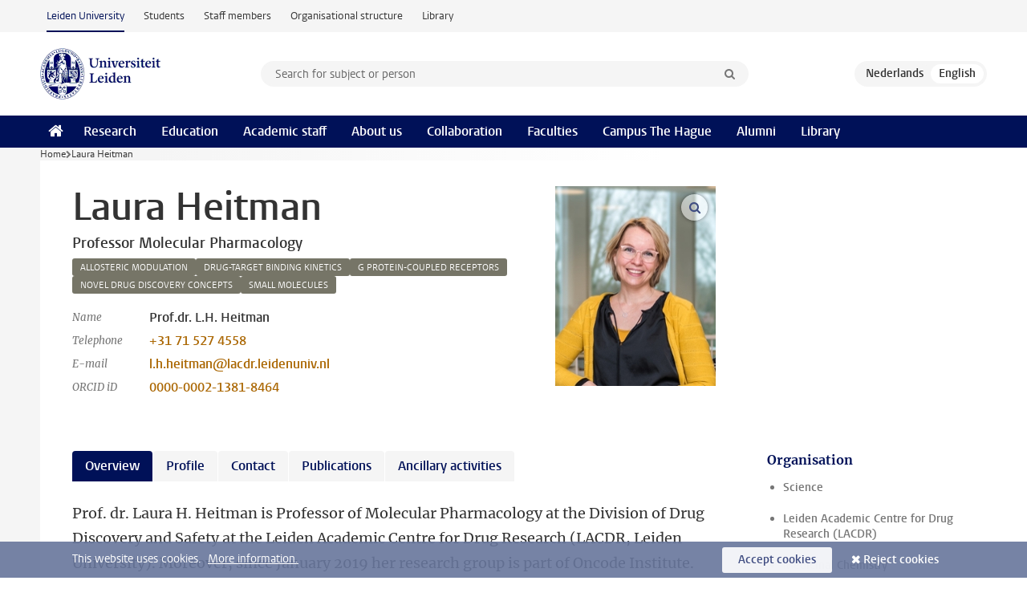

--- FILE ---
content_type: text/html;charset=UTF-8
request_url: https://www.universiteitleiden.nl/en/staffmembers/laura-heitman/publications
body_size: 31011
content:
<!DOCTYPE html>
<html lang="en" data-version="1.217.00" >
<head>


















<!-- standard page html head -->

    <title>Laura Heitman - Leiden University</title>
        <meta name="google-site-verification" content="o8KYuFAiSZi6QWW1wxqKFvT1WQwN-BxruU42si9YjXw"/>
        <meta name="google-site-verification" content="hRUxrqIARMinLW2dRXrPpmtLtymnOTsg0Pl3WjHWQ4w"/>

        <link rel="canonical" href="https://www.universiteitleiden.nl/en/staffmembers/laura-heitman"/>
<!-- icons -->
    <link rel="shortcut icon" href="/en/design-1.1/assets/icons/favicon.ico"/>
    <link rel="icon" type="image/png" sizes="32x32" href="/en/design-1.1/assets/icons/icon-32px.png"/>
    <link rel="icon" type="image/png" sizes="96x96" href="/en/design-1.1/assets/icons/icon-96px.png"/>
    <link rel="icon" type="image/png" sizes="195x195" href="/en/design-1.1/assets/icons/icon-195px.png"/>

    <link rel="apple-touch-icon" href="/en/design-1.1/assets/icons/icon-120px.png"/> <!-- iPhone retina -->
    <link rel="apple-touch-icon" sizes="180x180"
          href="/en/design-1.1/assets/icons/icon-180px.png"/> <!-- iPhone 6 plus -->
    <link rel="apple-touch-icon" sizes="152x152"
          href="/en/design-1.1/assets/icons/icon-152px.png"/> <!-- iPad retina -->
    <link rel="apple-touch-icon" sizes="167x167"
          href="/en/design-1.1/assets/icons/icon-167px.png"/> <!-- iPad pro -->

    <meta charset="utf-8"/>
    <meta name="viewport" content="width=device-width, initial-scale=1"/>
    <meta http-equiv="X-UA-Compatible" content="IE=edge"/>

            <meta name="keywords" content="allosteric modulation,drug-target binding kinetics,g protein-coupled receptors,novel drug discovery concepts,small molecules"/>
            <meta name="description" content="Prof. dr. Laura H. Heitman is Professor of Molecular Pharmacology at the Division of Drug Discovery and Safety at the Leiden Academic Centre for Drug Research (LACDR, Leiden University). Moreover, since January 2019 her research group is part of Oncode Institute. Her research interests are mainly focused&hellip;"/>
<meta name="application-name" content="search"
data-content-type="staffmember"
data-content-category="staffmember"
data-protected="false"
data-language="en"
data-last-modified-date="2025-06-04"
data-publication-date="2025-06-04"
data-organization="leiden-academic-centre-for-drug-research,medicinal-chemistry_1,receptor-pharmacology,science"
data-faculties="science"
data-uuid="d4affa18-85ae-432a-851d-ef72974fbf9c"
data-website="external-site,student-site,staffmember-site,library-site,org-site"
data-keywords="allosteric modulation,drug-target binding kinetics,g protein-coupled receptors,novel drug discovery concepts,small molecules"
data-lastname="Heitman"
data-firstname="Laura"
/>    <!-- Bluesky -->
    <meta name="bluesky:card" content="summary_large_image">
    <meta name="bluesky:site" content="unileiden.bsky.social">
        <meta name="bluesky:title" content="Laura Heitman">
        <meta name="bluesky:description" content="Prof. dr. Laura H. Heitman is Professor of Molecular Pharmacology at the Division of Drug Discovery and Safety at the Leiden Academic Centre for Drug Research (LACDR, Leiden University). Moreover, since January 2019 her research group is part of Oncode Institute. Her research interests are mainly focused&hellip;">


        <meta name="bluesky:image" content="https://www.universiteitleiden.nl/binaries/content/gallery/ul2/portraits/science/h/laura-heitman-.jpg">
    <!-- Twitter/X -->
    <meta name="twitter:card" content="summary_large_image">
    <meta name="twitter:site" content="@UniLeiden">
        <meta name="twitter:title" content="Laura Heitman">
        <meta name="twitter:description" content="Prof. dr. Laura H. Heitman is Professor of Molecular Pharmacology at the Division of Drug Discovery and Safety at the Leiden Academic Centre for Drug Research (LACDR, Leiden University). Moreover, since January 2019 her research group is part of Oncode Institute. Her research interests are mainly focused&hellip;">


        <meta name="twitter:image" content="https://www.universiteitleiden.nl/binaries/content/gallery/ul2/portraits/science/h/laura-heitman-.jpg">
    <!-- Open Graph -->
        <meta property="og:title" content="Laura Heitman"/>
    <meta property="og:type" content="website"/>
        <meta property="og:description" content="Prof. dr. Laura H. Heitman is Professor of Molecular Pharmacology at the Division of Drug Discovery and Safety at the Leiden Academic Centre for Drug Research (LACDR, Leiden University). Moreover, since January 2019 her research group is part of Oncode Institute. Her research interests are mainly focused&hellip;"/>
        <meta property="og:site_name" content="Leiden University"/>
        <meta property="og:locale" content="en_US"/>

        <meta property="og:image" content="https://www.universiteitleiden.nl/binaries/content/gallery/ul2/portraits/science/h/laura-heitman-.jpg/laura-heitman-.jpg/d600x315"/>

        <meta property="og:url" content="https://www.universiteitleiden.nl/en/staffmembers/laura-heitman"/>

<!-- Favicon and CSS -->

<link rel='shortcut icon' href="/en/design-1.1/assets/icons/favicon.ico"/>

    <link rel="stylesheet" href="/en/design-1.1/css/ul2external/screen.css?v=1.217.00"/>






<script>
var cookiesAccepted = 'false';
var internalTraffic = 'false';
</script>

<script>
window.dataLayer = window.dataLayer || [];
dataLayer.push({
event: 'Custom dimensions',
customDimensionData: {
faculty: 'Science',
facultyInstitute: 'Leiden Academic Centre for Drug Research (LACDR) | Medicinal Chemistry | Molecular Pharmacology',
language: 'en',
pageType: 'staffmember',
publicationDate: '2025-06-04',
cookiesAccepted: window.cookiesAccepted,
},
user: {
internalTraffic: window.internalTraffic,
}
});
</script>
<!-- Google Tag Manager -->
<script>(function (w, d, s, l, i) {
w[l] = w[l] || [];
w[l].push({
'gtm.start':
new Date().getTime(), event: 'gtm.js'
});
var f = d.getElementsByTagName(s)[0],
j = d.createElement(s), dl = l != 'dataLayer' ? '&l=' + l : '';
j.async = true;
j.src =
'https://www.googletagmanager.com/gtm.js?id=' + i + dl;
f.parentNode.insertBefore(j, f);
})(window, document, 'script', 'dataLayer', 'GTM-P7SF446');
</script>
<!-- End Google Tag Manager -->



<!-- this line enables the loading of asynchronous components (together with the headContributions at the bottom) -->
<!-- Header Scripts -->
</head>
<body class=" left--detail">
<!-- To enable JS-based styles: -->
<script> document.body.className += ' js'; </script>
<div class="skiplinks">
<a href="#content" class="skiplink">Skip to main content</a>
</div><div class="header-container"><div class="top-nav-section">
<nav class="top-nav wrapper js_mobile-fit-menu-items" data-show-text="show all" data-hide-text="hide" data-items-text="menu items">
<ul id="sites-menu">
<li>
<a class="active track-event"
href="/en"
data-event-category="external-site"
data-event-label="Topmenu external-site"
>Leiden University</a>
</li>
<li>
<a class=" track-event"
href="https://www.student.universiteitleiden.nl/en"
data-event-category="student-site"
data-event-label="Topmenu external-site"
>Students</a>
</li>
<li>
<a class=" track-event"
href="https://www.staff.universiteitleiden.nl/"
data-event-category="staffmember-site"
data-event-label="Topmenu external-site"
>Staff members</a>
</li>
<li>
<a class=" track-event"
href="https://www.organisatiegids.universiteitleiden.nl/en"
data-event-category="org-site"
data-event-label="Topmenu external-site"
>Organisational structure</a>
</li>
<li>
<a class=" track-event"
href="https://www.library.universiteitleiden.nl/"
data-event-category="library-site"
data-event-label="Topmenu external-site"
>Library</a>
</li>
</ul>
</nav>
</div>
<header id="header-main" class="wrapper clearfix">
<h1 class="logo">
<a href="/en">
<img width="151" height="64" src="/en/design-1.1/assets/images/zegel.png" alt="Universiteit Leiden"/>
</a>
</h1><!-- Standard page searchbox -->
<form id="search" method="get" action="searchresults-main">
<input type="hidden" name="website" value="external-site"/>
<fieldset>
<legend>Search for subject or person and select category</legend>
<label for="search-field">Searchterm</label>
<input id="search-field" type="search" name="q" data-suggest="https://www.universiteitleiden.nl/en/async/searchsuggestions"
data-wait="100" data-threshold="3"
value="" placeholder="Search for subject or person"/>
<ul class="options">
<li>
<a href="/en/search" data-hidden='' data-hint="Search for subject or person">
All categories </a>
</li>
<li>
<a href="/en/search" data-hidden='{"content-category":"staffmember"}' data-hint="Search for&nbsp;persons">
Persons
</a>
</li>
<li>
<a href="/en/search" data-hidden='{"content-category":"education"}' data-hint="Search for&nbsp;education">
Education
</a>
</li>
<li>
<a href="/en/search" data-hidden='{"content-category":"research"}' data-hint="Search for&nbsp;research">
Research
</a>
</li>
<li>
<a href="/en/search" data-hidden='{"content-category":"news"}' data-hint="Search for&nbsp;news">
News
</a>
</li>
<li>
<a href="/en/search" data-hidden='{"content-category":"event"}' data-hint="Search for&nbsp;events">
Events
</a>
</li>
<li>
<a href="/en/search" data-hidden='{"content-category":"dossier"}' data-hint="Search for&nbsp;dossiers">
Dossiers
</a>
</li>
<li>
<a href="/en/search" data-hidden='{"content-category":"location"}' data-hint="Search for&nbsp;locations">
Locations
</a>
</li>
<li>
<a href="/en/search" data-hidden='{"content-category":"course"}' data-hint="Search for&nbsp;courses">
Courses
</a>
</li>
<li>
<a href="/en/search" data-hidden='{"content-category":"vacancy"}' data-hint="Search for&nbsp;vacancies">
Vacancies
</a>
</li>
<li>
<a href="/en/search" data-hidden='{"content-category":"general"}' data-hint="Search for&nbsp;other">
Other
</a>
</li>
<li>
<a href="/en/search" data-hidden='{"keywords":"true"}' data-hint="Search for&nbsp;keywords">
Keywords
</a>
</li>
</ul>
<button class="submit" type="submit">
<span>Search</span>
</button>
</fieldset>
</form><div class="language-btn-group">
<a href="https://www.universiteitleiden.nl/medewerkers/laura-heitman" class="btn">
<abbr title="Nederlands">nl</abbr>
</a>
<span class="btn active">
<abbr title="English">en</abbr>
</span>
</div>
</header><nav id="main-menu" class="main-nav js_nav--disclosure" data-nav-label="Menu" data-hamburger-destination="header-main">
<ul class="wrapper">
<li><a class="home" href="/en"><span>Home</span></a></li>
<li>
<a href="/en/research" >Research</a>
</li>
<li>
<a href="/en/education" >Education</a>
</li>
<li>
<a href="/en/academic-staff" >Academic staff</a>
</li>
<li>
<a href="/en/about-us" >About us</a>
</li>
<li>
<a href="/en/collaboration" >Collaboration</a>
</li>
<li>
<a href="/en/about-us/management-and-organisation/faculties" >Faculties</a>
</li>
<li>
<a href="/en/the-hague" >Campus The Hague</a>
</li>
<li>
<a href="/en/alumni" >Alumni</a>
</li>
<li>
<a href="https://www.library.universiteitleiden.nl" >Library</a>
</li>
</ul>
</nav>
</div>
<div class="main-container">
<div class="main wrapper clearfix">

<!-- main Student and Staff pages -->

<nav class="breadcrumb" aria-label="Breadcrumb" id="js_breadcrumbs" data-show-text="show all" data-hide-text="hide" data-items-text="breadcrumbs">
<ol id="breadcrumb-list">
<li>
<a href="/en">Home</a>
</li>
<li>Laura Heitman</li>
</ol>
</nav>


















<article id="content" class="left--detail__layout profile">
    <div class="article-header">
        <section class="basics">
            <!-- facts -->
            <h1>Laura Heitman</h1>
            <p class="context search-off">
                    Professor Molecular Pharmacology
            </p>



<ul class="tags">
        <li>
            <a href="/en/search?keywords=true&website=external-site&q=allosteric+modulation">allosteric modulation</a>
        </li>
        <li>
            <a href="/en/search?keywords=true&website=external-site&q=drug-target+binding+kinetics">drug-target binding kinetics</a>
        </li>
        <li>
            <a href="/en/search?keywords=true&website=external-site&q=g+protein-coupled+receptors">g protein-coupled receptors</a>
        </li>
        <li>
            <a href="/en/search?keywords=true&website=external-site&q=novel+drug+discovery+concepts">novel drug discovery concepts</a>
        </li>
        <li>
            <a href="/en/search?keywords=true&website=external-site&q=small+molecules">small molecules</a>
        </li>
</ul>

            <dl class="facts search-off">
                <dt>Name</dt>
                <dd>Prof.dr. L.H.  Heitman </dd>

                        <dt>Telephone</dt>
                        <dd>
                            <a href="tel:+31715274558">+31 71 527 4558</a>
                        </dd>

                        <dt>E-mail</dt>
                        <dd><a href="mailto:l.h.heitman@lacdr.leidenuniv.nl">l.h.heitman@lacdr.leidenuniv.nl</a></dd>

                     <dt>ORCID iD</dt>
                     <dd>
                        <a href="https://orcid.org/0000-0002-1381-8464" target="_blank">0000-0002-1381-8464</a>
                     </dd>
            </dl>
        </section>





                    <figure class="photo search-off zoom">
                        <img src="/binaries/content/gallery/ul2/portraits/science/h/laura-heitman-.jpg/laura-heitman-.jpg/d200x250" data-zoom-src="/binaries/content/gallery/ul2/portraits/science/h/laura-heitman-.jpg" alt="" width="200" height="250" />
                    </figure>
    </div>
    <!-- Overview tab -->
    <div class="article-main-content">
            <section class="tab search-off" data-tab-label="Overview">
                    <p>Prof. dr. Laura H. Heitman is Professor of Molecular Pharmacology at the Division of Drug Discovery and Safety at the Leiden Academic Centre for Drug Research (LACDR, Leiden University). Moreover, since January 2019 her research group is part of Oncode Institute. Her research interests are mainly focused on understanding and improving drug-receptor interactions, to ultimately make medicines work better. Specifically, she focuses on novel concepts for drug action, such as target binding kinetics and allosteric modulation and studies these on membrane proteins, mostly G protein-coupled receptors (GPCRs). Her research can basically be split in two lines: 1) Intervening with receptor function by small molecules, and 2) Understanding (variant) receptor pharmacology.</p>
                    <p>
                        <a class="read-more" href="#tab-2">More information about&nbsp;Laura Heitman</a>
                    </p>
                    <div class="box-row threes">






<div class="box paginated" data-per-page="5" data-prev="" data-next="">
    <div class="box-header">
            <h2>PhD Candidates</h2>
    </div>
    <div class="box-content">
        <ul class="scientists">
                    <li>





<a href="/en/staffmembers/natalia-ortiz-zacarias">





                    <img src="/binaries/content/gallery/ul2/portraits/science/o/ortiz-natalia_2.jpg/ortiz-natalia_2.jpg/d64x64" data-zoom-src="/binaries/content/gallery/ul2/portraits/science/o/ortiz-natalia_2.jpg" alt="" width="64" height="64" />
    <div>
        <strong>Natalia Ortiz Zacarias</strong>
            <span class="meta">Assistant professor</span>
    </div>
</a>
                    </li>
                    <li>





<a href="/en/staffmembers/xuesong-wang">




                    <img src="/binaries/content/gallery/ul2/portraits/science/w/xuesong-wang---lacdr-lr.jpg/xuesong-wang---lacdr-lr.jpg/d64x64"  alt="" width="64" height="64" />
    <div>
        <strong>Xuesong Wang</strong>
            <span class="meta">Senior technician</span>
    </div>
</a>
                    </li>
                    <li>





<a href="/en/staffmembers/marina-gorostiola-gonzalez">




                    <img src="/binaries/content/gallery/ul2/portraits/science/g/marina-gorostiola-gonzalez-2.jpg/marina-gorostiola-gonzalez-2.jpg/d64x64"  alt="" width="64" height="64" />
    <div>
        <strong>Marina Gorostiola González</strong>
            <span class="meta">PhD candidate</span>
    </div>
</a>
                    </li>
                    <li>





<a href="/en/staffmembers/chenlin-feng">




                    <img src="/binaries/content/gallery/ul2/portraits/science/f/chenlin-feng.jpg/chenlin-feng.jpg/d64x64"  alt="" width="64" height="64" />
    <div>
        <strong>Chenlin Feng</strong>
            <span class="meta">Researcher/guest</span>
    </div>
</a>
                    </li>
                    <li>





<a href="/medewerkers/yao-yao">




                    <img src="/binaries/content/gallery/ul2/portraits/general/yao-yao.jpg/yao-yao.jpg/d64x64"  alt="" width="64" height="64" />
    <div>
        <strong>Yao Yao</strong>
            <span class="meta">Onderzoeker</span>
    </div>
</a>
                    </li>
                    <li>





<a href="/medewerkers/khaled-essa">





                    <img src="/binaries/content/gallery/ul2/portraits/science/e/essa_khaled_3.jpg/essa_khaled_3.jpg/d64x64" data-zoom-src="/binaries/content/gallery/ul2/portraits/science/e/essa_khaled_3.jpg" alt="" width="64" height="64" />
    <div>
        <strong>Khaled Essa</strong>
            <span class="meta">Promovendus</span>
    </div>
</a>
                    </li>
        </ul>
    </div>
</div>

        <div class="box news paginated" data-per-page="5"
             data-prev="" data-next="">
                <div class="box-header">
                    <h2>News</h2>
                </div>

            <div class="box-content">
                <ul>
                        <li>






<a href="/en/news/2025/01/new-potential-cancer-drugs-and-where-to-find-them">



            <img src="/binaries/content/gallery/ul2/main-images/science/nieuws/2025/1/header-marina.jpg/header-marina.jpg/d64x64" alt="" width="64" height="64" />

    <div>
        <span class="meta">31 January 2025</span>
        <strong>New potential cancer drugs and where to find them</strong>
    </div>
</a>
                        </li>
                        <li>






<a href="/en/news/2023/03/the-molecular-secrets-of-medicinal-cannabis">



            <img src="/binaries/content/gallery/ul2/main-images/science/nieuws/2023/3/moleculen-3.png/moleculen-3.png/d64x64" alt="" width="64" height="64" />

    <div>
        <span class="meta">23 March 2023</span>
        <strong>The molecular secrets of medicinal cannabis</strong>
    </div>
</a>
                        </li>
                        <li>






<a href="/en/news/2022/12/drug-discovery-3.0-more-effective-and-humane">



            <img src="/binaries/content/gallery/ul2/main-images/science/unsorted/medicijnen-header.jpg/medicijnen-header.jpg/d64x64" alt="" width="64" height="64" />

    <div>
        <span class="meta">01 December 2022</span>
        <strong>Drug discovery 3.0: more effective and humane</strong>
    </div>
</a>
                        </li>
                        <li>






<a href="/en/news/2022/05/how-oncode-pact-is-bringing-new-cancer-medicines-closer-with-325-million-in-growth-fund-money">



            <img src="/binaries/content/gallery/ul2/banners/banner_groeifonds-oncode-pact.jpg/banner_groeifonds-oncode-pact.jpg/d64x64" alt="" width="64" height="64" />

    <div>
        <span class="meta">18 May 2022</span>
        <strong>How Oncode-PACT is bringing new cancer medicines closer with 325 million in Growth Fund money</strong>
    </div>
</a>
                        </li>
                        <li>






<a href="/en/news/2020/11/laura-heitman-appointed-as-professor-of-molecular-pharmacology">



            <img src="/binaries/content/gallery/ul2/main-images/science/lacdr/lauraheitman.jpg/lauraheitman.jpg/d64x64" alt="" width="64" height="64" />

    <div>
        <span class="meta">26 November 2020</span>
        <strong>Laura Heitman appointed as Professor of Molecular Pharmacology</strong>
    </div>
</a>
                        </li>
                        <li>






<a href="/en/news/2020/11/a-multi-million-grant-to-keep-the-biological-clock-healthy">



            <img src="/binaries/content/gallery/ul2/main-images/science/unsorted/streetlight.jpg/streetlight.jpg/d64x64" alt="" width="64" height="64" />

    <div>
        <span class="meta">25 November 2020</span>
        <strong>A multi-million grant to keep the biological clock healthy</strong>
    </div>
</a>
                        </li>
                        <li>






<a href="/en/news/2018/12/laura-heitman-uses-her-expertise-to-fight-cancer">



            <img src="/binaries/content/gallery/ul2/main-images/science/lacdr/petal-food-produce-medicine-bead-dessert-968252-pxhere.com200.jpg/petal-food-produce-medicine-bead-dessert-968252-pxhere.com200.jpg/d64x64" alt="" width="64" height="64" />

    <div>
        <span class="meta">06 December 2018</span>
        <strong>Laura Heitman uses her expertise to fight cancer</strong>
    </div>
</a>
                        </li>
                        <li>






<a href="/en/news/2018/10/laura-heitman-nominated-for-prix-galien">



            <img src="/binaries/content/gallery/ul2/main-images/science/lacdr/laura-heitman_banner.jpg/laura-heitman_banner.jpg/d64x64" alt="" width="64" height="64" />

    <div>
        <span class="meta">02 October 2018</span>
        <strong>Laura Heitman nominated for Prix Galien</strong>
    </div>
</a>
                        </li>
                        <li>






<a href="/en/news/2018/09/laura-heitman-won-the-prize-for-young-medicinal-chemist-in-academia">



            <img src="/binaries/content/gallery/ul2/portraits/science/h/l.-heitman-lacdr-200.jpg/l.-heitman-lacdr-200.jpg/d64x64" alt="" width="64" height="64" />

    <div>
        <span class="meta">25 September 2018</span>
        <strong>Laura Heitman has received two awards at the EFMC-ISMC 2018</strong>
    </div>
</a>
                        </li>
                        <li>






<a href="/en/news/2018/07/profiling-program-about-body%E2%80%99s-own-marijuana-brings-institutions-together">



            <img src="/binaries/content/gallery/ul2/main-images/science/unsorted/artist-impression-bij-vici-mario-van-der-stelt.jpg/artist-impression-bij-vici-mario-van-der-stelt.jpg/d64x64" alt="" width="64" height="64" />

    <div>
        <span class="meta">12 July 2018</span>
        <strong>Profiling programme about body’s own marijuana brings institutes together</strong>
    </div>
</a>
                        </li>
                        <li>






<a href="/en/news/2018/06/rethinking-drug-discovery-vidi-for-laura-heitman">



            <img src="/binaries/content/gallery/ul2/main-images/science/lacdr/header.jpg/header.jpg/d64x64" alt="" width="64" height="64" />

    <div>
        <span class="meta">15 June 2018</span>
        <strong>Rethinking drug discovery: Vidi grant for Laura Heitman</strong>
    </div>
</a>
                        </li>
                        <li>






<a href="/en/news/2018/05/vidis-for-nine-leiden-researchers">



            <img src="/binaries/content/gallery/ul2/main-images/general/homepage-headers/unsorted/170510-header-knaw-leden-academiegebouw.jpg/170510-header-knaw-leden-academiegebouw.jpg/d64x64" alt="" width="64" height="64" />

    <div>
        <span class="meta">01 June 2018</span>
        <strong>Vidis for nine Leiden researchers</strong>
    </div>
</a>
                        </li>
                        <li>






<a href="/en/news/2016/12/two-pronged-attack-against-infectious-diseases">



            <img src="/binaries/content/gallery/ul2/main-images/unsorted/medicijnen.jpg/medicijnen.jpg/d64x64" alt="" width="64" height="64" />

    <div>
        <span class="meta">13 December 2016</span>
        <strong>Two-pronged attack on infectious diseases</strong>
    </div>
</a>
                        </li>
                </ul>
            </div>
        </div>






<div class="box paginated" data-per-page="5" data-prev="" data-next="">
    <div class="box-header">
            <h2>Former PhD Candidates</h2>
    </div>
    <div class="box-content">
        <ul class="scientists">
                    <li>





<a href="https://hdl.handle.net/1887/4093962">




                    <img src="/en/design-1.1/assets/images/no-photo-small.jpg"  alt="" width="64" height="64" />
    <div>
        <strong>Marina Gorostiola González</strong>
    </div>
</a>
                    </li>
                    <li>





<a href="https://hdl.handle.net/1887/4092986">




                    <img src="/en/design-1.1/assets/images/no-photo-small.jpg"  alt="" width="64" height="64" />
    <div>
        <strong>Lisa den Hollander</strong>
    </div>
</a>
                    </li>
                    <li>





<a href="https://hdl.handle.net/1887/4082998">




                    <img src="/en/design-1.1/assets/images/no-photo-small.jpg"  alt="" width="64" height="64" />
    <div>
        <strong>Jara Bouma</strong>
    </div>
</a>
                    </li>
                    <li>





<a href="https://scholarlypublications.universiteitleiden.nl/handle/1887/3487027?solr_nav%5Bid%5D=70fd65de4163f08225cb&solr_nav%5Bpage%5D=0&solr_nav%5Boffset%5D=0">




                    <img src="/en/design-1.1/assets/images/no-photo-small.jpg"  alt="" width="64" height="64" />
    <div>
        <strong>Huub Sijben</strong>
    </div>
</a>
                    </li>
        </ul>
    </div>
</div>
                    </div>
            </section>

        <!-- Biography tab -->
            <section class="tab search-off" data-tab-label="Profile">
<p><span><span><span>In the Heitman group, different expertise and research domains are combined, such as molecular biology, pharmacology, organic and computational chemistry. They have selected membrane-bound proteins, such as G protein-coupled receptors (GPCRs), as many drugs act via these. Over the years, an array of novel in vitro equilibrium and kinetic binding assays have been developed, as well as (label-free) functional assays to investigate “Novel receptor concepts” to target these membrane proteins, with the ultimate aim to make medicines work better. Examples of such concepts are ‘Allosteric modulation’ and ‘Drug-target binding kinetics’, which can both lead to so-called insurmountable antagonism, i.e. antagonists that cannot be disrupted/counteracted by high local concentrations of the endogenous receptor agonist that is often causal to the disease state. Although many of my projects are in principle ‘disease-agnostic’, her group does have research line around “GPCRs and Cancer”, as it is more and more clear that GPCRs (and their variants) have a role in cancer. To reach her scientific aims, her team collaborates with crystallographers, cell biologists and in vivo pharmacologists, both from academia and pharmaceutical industry.</span></span></span></p>

<p><span><span><span>Prof. Heitman is the recipient of multiple awards, including the ‘2017 MedChemComm Emerging Investigator’-award, runner up for the ‘2018 EFMC Young Medicinal Chemist in Academia’-award and ‘2022 TOPX Female to Follow in Life Sciences-award’. She has obtained several competitive research grants, all allowing her to study these novel, clinically relevant and highly translational concepts for drug action. Specifically, her work is funded by the Dutch Cancer Society (Oncode – for personal excellence), Dutch Organization of Scientific Research (VENI, VIDI – both for personal excellence, NWA-BioClock), Chinese Scholarship Council, EU-Innovative Medicines Initiative (large consortia: K4DD and RESOLUTE), and through collaborations with pharmaceutical industry. Her current research team consists of one assistant professor, 10 PhD students, two Post-Docs and two technicians, and she has successfully graduated 14 PhD students so far, who all have been selected for exciting new positions.</span></span></span></p>

<p><span><span><span>Her research activities have currently led to an authorship on over 120 papers in this field, including one in Science (2012) and one in Nature (2016), where she is first or senior/corresponding author on 40 of these. Currently, her H-index is 38 and the total number of citations is over 5000 (both according to Google Scholar). Moreover, she is a frequently invited speaker (&gt;70 lectures) at conferences in her field (e.g. drug discovery, medicinal chemistry, GPCRs), but also at pharmaceutical companies, universities and knowledge institutes.&nbsp; As a teacher she is active in all years of the bachelor and master Bio-Pharmaceutical Sciences (BPS) and in the master of Pharmacy, all at Leiden University. She is a consultant on molecular pharmacology of GPCRs for several biotech companies. She is a member of several committees and boards, e.g. the Scientific Advisory Board of the Centre for Human Drug Research in Leiden, the Division of Medicinal Chemistry and Chemical Biology (MCCB) committee from the Royal Dutch Chemistry Society, the Dutch Society for Pharmacology. Lastly, she is chair and local organizer of the European Federation for Medicinal Chemistry and Chemical Biology (EFMC) Short Courses on Medicinal Chemistry, which are organized yearly.</span></span></span></p>

<p><span><span><span><span><span><span>Twitter:&nbsp; &nbsp; &nbsp;<a href="https://twitter.com/Heitman_lab">https://twitter.com/Heitman_lab</a></span></span></span></span></span></span><br />
<span><span>LinkedIn:&nbsp;<a href="https://nl.linkedin.com/in/laura-heitman-293347b">https://nl.linkedin.com/in/laura-heitman-293347b</a></span></span></p>        <div class="video search-off">
                <h2>Laura's search for better medicines</h2>
            <p>
Due to the selected cookie settings, we cannot show this video here.            </p>
            <a class="source" href="https://www.youtube.com/embed/n3XhbLWmGIo?rel=0&controls=0">Watch the video on the original website or</a>
            <form action="/en/staffmembers/laura-heitman/publications?_hn:type=action&amp;_hn:ref=r91_r1_r1" method="post">
                <button class="call-btn" name="cookie" type="submit"
                        value="accept">Accept cookies</button>
            </form>
        </div>
    <!-- Image block 1.0 -->








        <figure
                class="zoom image float-left"
                data-open-modal="enlarge images"
                data-close-modal="close enlarged images"
                data-next-image="next image"
                data-previous-image="previous image"
        >
    <img
        srcset="/binaries/content/gallery/ul2/main-images/science/lacdr/medchem/logo-oncode-institute-hippo.jpg/logo-oncode-institute-hippo.jpg/d185xvar 185w, /binaries/content/gallery/ul2/main-images/science/lacdr/medchem/logo-oncode-institute-hippo.jpg/logo-oncode-institute-hippo.jpg/d390xvar 390w"
        sizes="(max-width:436px) 390px, 185px"
        src="/binaries/content/gallery/ul2/main-images/science/lacdr/medchem/logo-oncode-institute-hippo.jpg/logo-oncode-institute-hippo.jpg/d185xvar" data-zoom-src="/binaries/content/gallery/ul2/main-images/science/lacdr/medchem/logo-oncode-institute-hippo.jpg" alt=""
    />

        </figure>
            </section>

        <!-- Contact tab -->
        <section class="tab search-off" data-tab-label="Contact">
    <div class="role">
        <div class="col">
            <h2>Professor Molecular Pharmacology</h2>
            <ul>
                    <li>Faculty of Science</li>
                    <li>Leiden Academic Centre for Drug Research</li>
                    <li>LACDR/Medicinal chemistry</li>
            </ul>
        </div>
        <div class="col">

                    <h3>Work address</h3>
                    <address>
                            <a href="/en/locations/gorlaeus-building">Gorlaeus Building</a><br/>
                        Einsteinweg&nbsp;55<br/>
                        2333 CC&nbsp;Leiden<br/>

                    </address>

                <h3>Contact</h3>
                <ul>
                        <li>
                            <a href="tel:+31715274558">+31 71 527 4558</a>
                        </li>
                        <li>
                            <a href="mailto:l.h.heitman@lacdr.leidenuniv.nl">l.h.heitman@lacdr.leidenuniv.nl</a>
                        </li>
                </ul>
        </div>
    </div>
        </section>

        <!-- Publications tab -->
                <section class="tab active search-off" data-tab-label="Publications">



<noscript>
    JavaScript is required to view this content.
</noscript>



<ul class="publications search-off"
    data-pubtype="publication"
    data-categories="Scholarly"
    data-display-by-label="Sort to"
    data-year-label="Year"
    data-category-label="Category"
    data-top-label="Back to top">

        <li data-year="2025" data-category="Scholarly">
                <a href='http://hdl.handle.net/1887/4212129'>Oostveen W.M. van, Hoekstra E.M., Levarht E.W.N., Kotliar I.B., Sakmar T.P., Toes R.E.M., Vries&#8208;Bouwstra J.K. de, Heitman L.H. &amp; Fehres C.M. (2025),  Absence of functional autoantibodies targeting angiotensin II Receptor type 1 and endothelin-1 type A receptor in circulation and purified IgG from patients with systemic sclerosis, <i>Arthritis &amp; Rheumatology</i> 77(7): 901-913.</a>
                <span class="meta">'Refereed' artikel in tijdschrift</span>
        </li>
        <li data-year="2025" data-category="Scholarly">
                <a href='http://hdl.handle.net/1887/4196350'>Dilweg M.A., Gorostiola Gonz&aacute;lez M., Ruiter M.D. de, Meijboom N.J., Veldhoven J.P.D. van, Liu R., Jespers W., Westen G.J.P. van, Heitman L.H., IJzerman A.P. &amp; Es D. van der (2025),  Exploring novel dilazep derivatives as hENT1 inhibitors and potentially covalent molecular tools, <i>Purinergic Signalling</i> 21: 289-316.</a>
                <span class="meta">'Refereed' artikel in tijdschrift</span>
        </li>
        <li data-year="2025" data-category="Scholarly">
                <a href='http://hdl.handle.net/1887/4212149'>Beerkens B.L.H., IJzerman A.P., Heitman L.H. &amp; Es D. van der (2025),  Covalent functionalization of G protein-coupled receptors by small molecular probes, <i>RSC Chemical Biology</i> 6(4): 528-538.</a>
                <span class="meta">'Refereed' artikel in tijdschrift</span>
        </li>
        <li data-year="2025" data-category="Scholarly">
                <a href='http://hdl.handle.net/1887/4214872'>Straub V.M., Barti B., Tandar S.T., Stevens A.F., Egmond N. van, Wel T. van der, Na Z., R&uuml;egger J., Horst C. van der, Heitman L.H., Li Y., Stella N., Hasselt J.G.C. van, Katona I. &amp; Stelt M. van der (2025),  The endocannabinoid 2-arachidonoylglycerol is released and transported on demand via extracellular microvesicles, <i>Proceedings of the National Academy of Sciences</i> 122(8): e2421717122.</a>
                <span class="meta">'Refereed' artikel in tijdschrift</span>
        </li>
        <li data-year="2025" data-category="Scholarly">
                <a href='http://hdl.handle.net/1887/4252223'>Borrega-Roman L., Hoare B.L., KosarM., Sarott R.C., Patej K.J., Bouma J., Scott-Dennis M., Koers E.J., Gazzi T., Mach L., Barrondo S., Sall&eacute;s J., Guba W., Kusznir E., Nazar&eacute; M., Rufer A.C., Grether U., Heitman L.H., Carreira E.M., Sykes D.A. &amp; Veprintsev D.B. (2025),  A universal cannabinoid CB1 and CB2 receptor TR-FRET kinetic ligand-binding assay, <i>Frontiers in Pharmacology</i> 16:  1469986.</a>
                <span class="meta">'Refereed' artikel in tijdschrift</span>
        </li>
        <li data-year="2025" data-category="Scholarly">
                <a href='http://hdl.handle.net/1887/4248388'>Frommelt F., Ladurner R., Goldmann U., Wolf G., Ingles-Prieto A., Lineiro-Retes E., Gelov&aacute; Z., Hopp A.-K., Christodoulaki E., Thing Teoh S., Leippe P., Santini B.L., Rebsamen M., Lindinger S., Serrano I., Onstein S., Klimek C., Barbosa B., Pantielieieva A., Dvorak V., Hannich T.J., Schoenbett J., Sansig G., Mocking T.A.M.,  Ooms J.F., IJzerman A.P., Heitman L.H., Sykacek P., Reinhardt J., M&uuml;ller A.C., Wiedmer T. &amp; Superti-Furga G. (2025),  The solute carrier superfamily interactome, <i>Molecular Systems Biology</i> 21(6): 632-675.</a>
                <span class="meta">'Refereed' artikel in tijdschrift</span>
        </li>
        <li data-year="2025" data-category="Scholarly">
                <a href='http://hdl.handle.net/1887/4256209'>Feng C., Ooms J.F., Danen E.H.J. &amp; Heitman L.H. (2025),  GPCR&#8208;G protein signalling and its mutational landscape in cancer: driver or passenger, <i>British Journal of Pharmacology</i> 182(17): 3975-3989.</a>
                <span class="meta">'Refereed' artikel in tijdschrift</span>
        </li>
        <li data-year="2025" data-category="Scholarly">
                <a href='http://hdl.handle.net/1887/4255987'>Schoenmaker L., Sastrokarijo E.G., Heitman L.H., Beltman J.B., Jespers W. &amp; Westen G.J.P. van (2025),  Toward assay-aware bioactivity model(er)s: getting a grip on biological context, <i>Journal of Chemical Information and Modeling</i> 65(13): 7013-7023.</a>
                <span class="meta">'Refereed' artikel in tijdschrift</span>
        </li>
        <li data-year="2025" data-category="Scholarly">
                <a href='http://hdl.handle.net/1887/4282017'>Zhang L., Mobbs J.I., Bennetts F.M., Venugopal H., Nguyen A.T.N., Christopoulos A., Es D. van der, Heitman L.H., May L.T., Glukhova A. &amp; Thal D.M. (2025),  Molecular basis of ligand binding and receptor activation at the human A3 adenosine receptor, <i>Nature Communications</i> 16(1): 7674.</a>
                <span class="meta">'Refereed' artikel in tijdschrift</span>
        </li>
        <li data-year="2025" data-category="Scholarly">
                <a href='http://hdl.handle.net/1887/4282937'>Essa K.T.S.E.M., Noorman Dussen K. van der, Yao Y., Bleijs B.T.M., Ortiz Zacarias N.V., Heitman L.H., Westen G.J.P. van, Jespers W., Es D. van der &amp; Sicho M. (2025),  Combining AlphaFold with focused virtual library design in the development of novel CCR2 and CCR5 antagonists, <i>Journal of Chemical Information and Modeling</i> 65(22): 12398-12409.</a>
                <span class="meta">'Refereed' artikel in tijdschrift</span>
        </li>
        <li data-year="2025" data-category="Scholarly">
                <a href='http://hdl.handle.net/1887/4282939'>Bouma J., Koning E.J.M. de, Horst C. van der, Kumar S.S., Berg B.J.W. van den, Hoare S.R.J., Wittwer M.B., Guba W., Rufer A.C., Grether U., Stelt M. van der &amp; Heitman L.H. (2025),  Kinetic multiplex assay to assess biased signaling of clinical GPCR agonists, <i>Pharmacological Research</i> 222: 108021.</a>
                <span class="meta">'Refereed' artikel in tijdschrift</span>
        </li>
        <li data-year="2025" data-category="Scholarly">
                <a href='http://hdl.handle.net/1887/4285592'>Essa K., Ortiz Zacar&iacute;as N.V., Roth S., Xin B.T., Winter S. de, Horst C. van der, Bleijs B., Heiden R.A. de, Voulgaraki R., Neubert E., Ovaa H., Danen E.H.J., Mulder M.P.C., Moreau K., Es D. van der &amp; Heitman L.H. (2025),  Leveraging targeted protein degradation for G protein-coupled receptors: the development of CCR2 molecular degraders, <i>Journal of Medicinal Chemistry</i> 68(24): 26525-26546.</a>
                <span class="meta">'Refereed' artikel in tijdschrift</span>
        </li>
        <li data-year="2025" data-category="Scholarly">
                <a href='http://hdl.handle.net/1887/4285777'>Oostveen W.M. van, Hoekstra E.M., Levarht E.W.N., Toes R.E.M., Vries-Bouwstra J.K. de, Fehres C.M., Kotliar I.B., Sakmar T.P. &amp; Heitman L.H. (2025),  Reply, <i>Arthritis &amp; Rheumatology</i> : 1-2.</a>
                <span class="meta">'Refereed' artikel in tijdschrift</span>
        </li>
        <li data-year="2024" data-category="Scholarly">
                <a href='http://hdl.handle.net/1887/3633948'>Vlachodimou A., Bouma J., Cleyn M. de, Berthelot D., Pype S., Bosmans J.P., Vlijmen H. van, Wroblowski B., Heitman L.H. &amp; IJzerman A.P. (2024),  Kinetic profiling of novel spirobenzo-oxazinepiperidinone derivatives as equilibrative nucleoside transporter 1 inhibitors, <i>Purinergic Signalling</i> 20: 193-205.</a>
                <span class="meta">'Refereed' artikel in tijdschrift</span>
        </li>
        <li data-year="2024" data-category="Scholarly">
                <a href='http://hdl.handle.net/1887/3748320'>Gorostiola Gonz&aacute;lez M.: Rakers P.R.J., Jespers W., IJzerman A.P. &amp; Heitman L.H. Westen G.J.P. van (2024),  Computational characterization of membrane proteins as anticancer targets: current challenges and opportunities, <i>International Journal of Molecular Sciences</i> 25(7):  3698.</a>
                <span class="meta">'Refereed' artikel in tijdschrift</span>
        </li>
        <li data-year="2024" data-category="Scholarly">
                <a href='http://hdl.handle.net/1887/3748322'>Veggel L. van, Mocking T.A.M., Sijben H.J., Liu R., Gorostiola Gonz&aacute;lez M., Dilweg M.A., Royakkers J., Li A., Kumar V., Dong Y.Y., Bullock A., Sauer D.B., Dili&euml;n H., Westen G.J.P. van, Schreiber R., Heitman L.H. &amp; Vanmierlo T. (2024),  Still in search for an EAAT activator: GT949 does not activate EAAT2, nor EAAT3 in impedance and radioligand uptake assays, <i>ACS Chemical Neuroscience</i> 15(7): 1424-1431.</a>
                <span class="meta">'Refereed' artikel in tijdschrift</span>
        </li>
        <li data-year="2024" data-category="Scholarly">
                <a href='http://hdl.handle.net/1887/3748324'>Paus L.V. de, Yu A., Janssen A.P.A., Berg R.J.B.H.N. van den, Heitman L.H. &amp; Stelt M. van der  (2024),  Discovery of a photoaffinity probe that captures the active conformation of the cannabinoid CB2 receptor, <i>ChemBioChem</i> 25(7): e202300785.</a>
                <span class="meta">'Refereed' artikel in tijdschrift</span>
        </li>
        <li data-year="2024" data-category="Scholarly">
                <a href='http://hdl.handle.net/1887/3748326'>Hollander L.S. den, IJzerman A.P. &amp; Heitman L.H. (2024),  Pharmacological characterization of allosteric modulators: a case for chemokine receptors, <i>Medicinal Research Reviews</i> 44(5): 2291-2306.</a>
                <span class="meta">'Refereed' artikel in tijdschrift</span>
        </li>
        <li data-year="2024" data-category="Scholarly">
                <a href='http://hdl.handle.net/1887/4175352'>Beerkens B.L.H., Andrianopoulou V., Wang X., Liu R., Westen G.J. P. van, Jespers W., IJzerman A.P., Heitman L.H. &amp; Es D. van der (2024),  N-Acyl-N-alkyl sulfonamide probes for ligand-directed covalent labeling of GPCRs: the adenosine A2B receptor as case study, <i>ACS Chemical Biology</i> 19(7): 1554-1562.</a>
                <span class="meta">'Refereed' artikel in tijdschrift</span>
        </li>
        <li data-year="2024" data-category="Scholarly">
                <a href='http://hdl.handle.net/1887/4175354'>Hollander L.S. den, Beerkens B.L.H., Dekkers S., Veldhoven J.P.D. van, Ortiz Zacar&iacute;as N.V., Horst C. van der, Sieders E.G., Valk B. de, Wang J., IJzerman A.P., Es D. van der &amp; Heitman L.H. (2024),  Labeling of CC chemokine receptor 2 with a versatile intracellular allosteric probe, <i>ACS Chemical Biology</i> 19(9): 2070-2080.</a>
                <span class="meta">'Refereed' artikel in tijdschrift</span>
        </li>
        <li data-year="2024" data-category="Scholarly">
                <a href='http://hdl.handle.net/1887/4172545'>den Hollander Lisa S. Zweemer Annelien J.M. B&eacute;quignon Olivier J.M. Hammerl Dora M. Bleijs Bente T.M. Veenhuizen Margo Lantsheer Wernard J.F. Chau Bobby van Westen Gerard J.P. IJzerman Adriaan P. Heitman Laura H. (2024),  CC chemokine receptor 2 is allosterically modulated by sodium ions and amiloride derivatives through a distinct sodium ion binding site, <i>Biochemical Pharmacology</i> 229: 116464.</a>
                <span class="meta">'Refereed' artikel in tijdschrift</span>
        </li>
        <li data-year="2024" data-category="Scholarly">
                <a href='http://hdl.handle.net/1887/4176196'>Paus L.V. de, Janssen A.P.A., Halimi A., Berg R.J.B.H.N. van den, Heitman L.H. &amp; Stelt M. van der (2024),  Discovery of a cannabinoid CB2 receptor fluorescent probe based on a pyridin-2-yl-benzyl-imidazolidine-2,4-dione scaffold, <i>Synlett: Accounts and Rapid Communications in Chemical Synthesis</i> 35(11): 1239-1246.</a>
                <span class="meta">'Refereed' artikel in tijdschrift</span>
        </li>
        <li data-year="2024" data-category="Scholarly">
                <a href='http://hdl.handle.net/1887/4175594'>Aslam E., Gijasi A., Perner C., Wijk R. van, M&auml;rtson A., Westen G.J.P. van, Bot I., Heitman L.H. &amp; Mashaghi A. (2024),  Immunobiology and pharmacology of neuropeptide substance P. In: Vink R. (Ed.), Substance P : from pain to cancer: Academic Press. 625-660.</a>
                <span class="meta">Boekdeel</span>
        </li>
        <li data-year="2024" data-category="Scholarly">
                <a href='http://hdl.handle.net/1887/4172941'>Feng C., Liu R., Brooks R.D.B., Wang X., Jespers W., Gorostiola Gonz&aacute;lez M., Westen G.J. P. van, Danen E.H.J. &amp; Heitman L.H. (2024),  The effect of cancer-associated mutations on ligand binding and receptor function: a case for the 5-HT2C receptor, <i>European Journal of Pharmacology</i> 985:  177081.</a>
                <span class="meta">'Refereed' artikel in tijdschrift</span>
        </li>
        <li data-year="2024" data-category="Scholarly">
                <a href='http://hdl.handle.net/1887/4175243'>Aebi J., Atz K., Ametamey S.M., Benz J., Blaising J., Butini S., Campiani G., Carreira E.M., Collin L., De Lago E., Gazzi T., Gertsch J., Gobbi L., Guba W., Fern&aacute;ndez-Ruiz J., Fingerle J., Haider A., He Y., Heitman L.H., Honer M., Hunziker D., Kuhn B., Maccarrone M., M&auml;rki H.P., Martin R.E., Mohr P., Mu L., Nazar&eacute; M., Nippa D.F., Oddi S., O'Hara F., Pacher P., Romero J., R&ouml;ver S., Rufer A.C., Schibli R., Schneider G., Stepan A.F., Sykes D.A., Ullmer C., Stelt M. van der, Veprintsev D.B., Wittwer M.B. &amp; Grether U. (2024),  Enhancing drug discovery and development through the integration of medicinal chemistry, chemical biology, and academia-industry partnerships: insights from Roche's endocannabinoid system projects, <i>Chimia</i> 78(7-8): 499-512.</a>
                <span class="meta">'Refereed' artikel in tijdschrift</span>
        </li>
        <li data-year="2024" data-category="Scholarly">
                <a href='http://hdl.handle.net/1887/4210354'>Digles D., Ingles-Prieto A., Dvorak V., Mocking T.A.M., Goldmann U., Garofoli A., Homan E.J., Di Silvio A., Azzollini L., Sassone F., Fogazza M., B&auml;renz F., Pommereau A., Zuschlag Y., Ooms J.F., Tranberg-Jensen J., Hansen J.S., Stanka J., Sijben H.J., Batoulis H., Bender E., Martini R., IJzerman A.P., Sauer D.B., Heitman L.H., Manolova V., Reinhardt J., Ehrmann A., Leippe P., Ecker G.F., Huber K.V.M., Licher T., Scarabottolo L., Wiedmer T. &amp; Superti-Furga G. (2024),  Advancing drug discovery through assay development: a survey of tool compounds within the human solute carrier superfamily, <i>Frontiers in Pharmacology</i> 15: 1401599.</a>
                <span class="meta">'Refereed' artikel in tijdschrift</span>
        </li>
        <li data-year="2024" data-category="Scholarly">
                <a href='http://hdl.handle.net/1887/4210356'>Toy L., Huber M.E., Lee M., Bartolom&eacute; A.A., Ortiz Zacar&iacute;as N.V., Nasser S., Scholl S., Zlotos D.P., Mandour Y.M., Heitman L.H., Szpakowska M., Chevign&eacute; A. &amp; Schiedel M. (2024),  Fluorophore-labeled pyrrolones targeting the intracellular allosteric binding site of the chemokine receptor CCR1, <i>ACS Pharmacology &amp; Translational Science</i> 7(7): 2080-2092.</a>
                <span class="meta">'Refereed' artikel in tijdschrift</span>
        </li>
        <li data-year="2024" data-category="Scholarly">
                <a href='http://hdl.handle.net/1887/4210550'>Mach L., Omran A., Bouma J., Radetzki S., Sykes D.A., Guba W., Li X., H&ouml;ffelmeyer C., Hentsch A., Gazzi T., Mostinski Y., Wasinska-Kalwa M., Molnier F. de, Horst C. van der, Kries J.P. von, Vendrell M., Hua T., Veprintsev D.B., Heitman L.H., Grether U. &amp; Nazare M. (2024),  Highly selective drug-derived fluorescent probes for the cannabinoid receptor type 1 (CB1R), <i>Journal of Medicinal Chemistry</i> 67(14): 11841-11867.</a>
                <span class="meta">'Refereed' artikel in tijdschrift</span>
        </li>
        <li data-year="2024" data-category="Scholarly">
                <a href='http://hdl.handle.net/1887/4196352'>Ortiz Zacar&iacute;as N.V., R&ouml;thS., Broekhuis J.D., Es D. van der, Moreau K. &amp; Heitman L.H. (2024),  Inducing receptor degradation as a novel approach to target cc chemokine receptor 2 (CCR2), <i>International Journal of Molecular Sciences</i> 25(16): 8984.</a>
                <span class="meta">'Refereed' artikel in tijdschrift</span>
        </li>
        <li data-year="2024" data-category="Scholarly">
                <a href='http://hdl.handle.net/1887/4209423'>Mocking T.A.M., Oostveen W.M. van, Veldhoven J.P.D. van, Minnee H., Fehres C.M., Whitehurst C.E., IJzerman A.P. &amp; Heitman L.H. (2024),  Label-free detection of prostaglandin transporter (SLCO2A1) function and inhibition: insights by wound healing and TRACT assays, <i>Frontiers in Pharmacology</i> 15: 1372109.</a>
                <span class="meta">'Refereed' artikel in tijdschrift</span>
        </li>
        <li data-year="2024" data-category="Scholarly">
                <a href='http://hdl.handle.net/1887/4196785'>Dilweg M.A., MockingT.A.M., Maragkoudakis P., Westen G.J.P. van, Heitman L.H., IJzerman A.P., Jespers W. &amp; Es D. van der (2024),  Stereochemical optimization of N,2-substituted cycloalkylamines as norepinephrine reuptake inhibitors, <i>RSC Medicinal Chemistry</i> 15(12): 4068-4079.</a>
                <span class="meta">'Refereed' artikel in tijdschrift</span>
        </li>
        <li data-year="2024" data-category="Scholarly">
                <a href='http://hdl.handle.net/1887/4196354'>W&#261;si&#324;ska-Ka&#322;wa M., Omran A., MachL., Scipioni L., Bouma J., Li X., Radetzki S., Mostinski Y., Schippers M, Gazzi T., Horst C. van der, Brennecke B., Hanske A., Kolomeets Y., Guba W., Sykes D., Kries J.P. von, Broichhagen J., Hua T., Veprintsev D., Heitman L.H., Oddi S., Maccarrone M., Grether U. &amp; Nazare M. (2024),  Visualization of membrane localization and the functional state of CB2R pools using matched agonist and inverse agonist probe pairs, <i>Chemical Science</i> 15(44): 18443-18454.</a>
                <span class="meta">'Refereed' artikel in tijdschrift</span>
        </li>
        <li data-year="2023" data-category="Scholarly">
                <a href='http://hdl.handle.net/1887/3626639'>Heitman L.H., IJzerman A.P., McArdle C.A. &amp; Pawson A.J. (2023),  Gonadotrophin-releasing hormone receptors in GtoPdb v.2023.1, <i>IUPHAR/BPS Guide to Pharmacology CITE</i> 2023(1): .</a>
                <span class="meta">'Refereed' artikel in tijdschrift</span>
        </li>
        <li data-year="2023" data-category="Scholarly">
                <a href='http://hdl.handle.net/1887/3631540'>Pham V., Habben Jansen M.C.C., Thompson G., Heitman L.H., Christopoulos A., Thal D.M. &amp; Valant C. (2023),  Role of conserved tyrosine lid residues in the activation of the M2 muscarinic acetylcholine receptor, <i>Molecular Pharmacology</i> 104(3): 92-104.</a>
                <span class="meta">'Refereed' artikel in tijdschrift</span>
        </li>
        <li data-year="2023" data-category="Scholarly">
                <a href='http://hdl.handle.net/1887/3638438'>Beerkens B.L.H., Snijders I.M., Snoeck J., Liu R., Tool A.T.J., Le D&eacute;v&eacute;dec S.E., Jespers W., Kuijpers T.W., Westen G.J.P. van, Heitman L.H., IJzerman A.P. &amp; Es D. van der (2023),  Development of an affinity-based probe to profile endogenous human adenosine A3 receptor expression, <i>Journal of Medicinal Chemistry</i> 66(16): 11399-11413.</a>
                <span class="meta">'Refereed' artikel in tijdschrift</span>
        </li>
        <li data-year="2023" data-category="Scholarly">
                <a href='http://hdl.handle.net/1887/3672306'>Gorostiola Gonz&aacute;lez M., Broek R.L. van den, Braun T.G.M., Chatzopoulou Chatzi A., Jespers W., IJzerman A.P., Heitman L.H. &amp; Westen G.J.P. van (2023),  3DDPDs: describing protein dynamics for proteochemometric bioactivity prediction. A case for (mutant) G protein-coupled receptors, <i>Journal of Cheminformatics</i> 15(1): 74.</a>
                <span class="meta">'Refereed' artikel in tijdschrift</span>
        </li>
        <li data-year="2023" data-category="Scholarly">
                <a href='http://hdl.handle.net/1887/3674372'>Ciulli A., O'Connor S., Chung C.W., Hartung I.V., Testa A., Daniels D.L. &amp; Heitman L.H. (2023),  The 17th EFMC short course on medicinal chemistry on small molecule protein degraders, <i>ChemMedChem</i> 18(20): e202300464.</a>
                <span class="meta">'Refereed' artikel in tijdschrift</span>
        </li>
        <li data-year="2023" data-category="Scholarly">
                <a href='http://hdl.handle.net/1887/3677036'>Bouma, J., Broekhuis J.D., Horst C. van der, Kumar P., Ligresti A., Stelt M. van der &amp; Heitman L.H. (2023),  Dual allosteric and orthosteric pharmacology of synthetic analog cannabidiol-dimethylheptyl, but not cannabidiol, on the cannabinoid CB2 receptor, <i>Biochemical Pharmacology</i> 218: 115924.</a>
                <span class="meta">'Refereed' artikel in tijdschrift</span>
        </li>
        <li data-year="2023" data-category="Scholarly">
                <a href='http://hdl.handle.net/1887/3677194'>Gorostiola Gonzalez M., Sijben H.J., Dall' Acqua L., Liu R., IJzerman A.P., Heitman L.H. &amp; Westen G.J.P. van (2023),  Molecular insights into disease-associated glutamate transporter (EAAT1 / SLC1A3) variants using in silico and in vitro approaches, <i>Frontiers in Molecular Biosciences</i> 10:  1286673.</a>
                <span class="meta">'Refereed' artikel in tijdschrift</span>
        </li>
        <li data-year="2023" data-category="Scholarly">
                <a href='http://hdl.handle.net/1887/3674677'>Jiang M., Huizenga M.C.W., Wirth J.L., Paloczi J., Amedi A., Berg R.J.B.H.N. van den, Benz J., Collin L., Deng H., Di X., Driver W.F., Florea B.I., Grether U., Janssen A.P.A., Hankemeier T., Heitman L.H., Lam T.W., Mohr F., Pavlovic A., Ruf I., Hurk H. van den, Stevens A.F., Vliet D. van der, Wel T. van der, Wittwer M.B., Boeckel C.A.A. van, Pacher P., Hohmann A.G. &amp; Stelt M. van der (2023),  A monoacylglycerol lipase inhibitor showing therapeutic efficacy in mice without central side effects or dependence, <i>Nature Communications</i> 14(1): 8039.</a>
                <span class="meta">'Refereed' artikel in tijdschrift</span>
        </li>
        <li data-year="2023" data-category="Scholarly">
                <a href='http://hdl.handle.net/1887/4246110'>Jiang M., Huizenga M.C.W., Wirt J.L., Paloczi J., Amedi A., Berg R.J.B.H.N. van den, Benz J., Collin L., Deng H., Di X., Driever W.P.F., Florea B.I., Grether U., Janssen A.P.A., Hankemeier T., Heitman L.H., Lam T.-W., Mohr F.D., Pavlovic A., Ruf I., Hurk H. van den, Stevens A.F., Vliet D. van der, Wel T. van der, Wittwer M.B. Boeckel C.A.A. van, Pacher P., Hohmann A.G. &amp; Stelt M. van der (2023),  A monoacylglycerol lipase inhibitor showing therapeutic efficacy in mice without central side effects or dependence, <i>Nature Communications</i> 14(1):  8039.</a>
                <span class="meta">'Refereed' artikel in tijdschrift</span>
        </li>
        <li data-year="2023" data-category="Scholarly">
                <a href='http://hdl.handle.net/1887/3590019'>Hollander L.S. den, B&eacute;quignon O.J.M., Wang X., Wezel K. van, Broekhuis J.D., Gorostiola Gonzalez M., Visser K.E. de, IJzerman A.P., Westen G.J.P. van &amp; Heitman L.H. (2023),  Corrigendum to &quot;Impact of cancer-associated mutations in CC chemokine receptor 2 on receptor function and antagonism&quot; [Biochem. Pharmacol. 208 (2023) 115399], <i>Biochemical Pharmacology</i> 209: 115540 (115450).</a>
                <span class="meta">'Non-refereed' artikel in tijdschrift</span>
        </li>
        <li data-year="2023" data-category="Scholarly">
                <a href='http://hdl.handle.net/1887/3590021'>Bongers B.J., Sijben H.J., Hartog P.B.R., Tarnovskiy A., IJzerman A.P., Heitman L.H. &amp; Westen G.J.P. van (2023),  Proteochemometric modeling identifies chemically diverse norepinephrine transporter inhibitors, <i>Journal of Chemical Information and Modeling</i> 63(6): 1745-1755.</a>
                <span class="meta">'Non-refereed' artikel in tijdschrift</span>
        </li>
        <li data-year="2023" data-category="Scholarly">
                <a href='http://hdl.handle.net/1887/3590023'>Li X., Chang H., Bouma J., Paus L.V. de, Mukhopadhyay P., Paloczi J., Mustafa M., Horst C. van der, Kumar S.S., Wu L., Yu Y., Berg R.J.B.H.N. van den, Janssen A.P.A., Lichtman A., Liu Z.J., Pacher P., Stelt M. van der, Heitman L.H. &amp; Hua T. (2023),  Structural basis of selective cannabinoid CB2 receptor activation, <i>Nature Communications</i> 14(1): 1447.</a>
                <span class="meta">'Refereed' artikel in tijdschrift</span>
        </li>
        <li data-year="2023" data-category="Scholarly">
                <a href='http://hdl.handle.net/1887/3618918'>Siutkina A.I.: Kalinina S., Liu R., Heitman L.H., Junker A., Daniliuc C.G. &amp; Kalinin D.V. (2023),  Microwave-assisted synthesis, structure, and preliminary biological evaluation of novel 6-methoxy-5,6-dihydro-5-azapurines, <i>ACS Omega</i> 8(15): 14097-14112.</a>
                <span class="meta">'Refereed' artikel in tijdschrift</span>
        </li>
        <li data-year="2022" data-category="Scholarly">
                <a href='http://hdl.handle.net/1887/3279370'>Mocking T.A.M., Sijben H.J., Vermeulen Y., IJzerman A.P. &amp; Heitman L.H. (2022),  MPP+-induced changes in cellular impedance as a measure for organic cation transporter (SLC22A1-3) activity and inhibition, <i>International Journal of Molecular Sciences</i> 23(3): 1203.</a>
                <span class="meta">'Refereed' artikel in tijdschrift</span>
        </li>
        <li data-year="2022" data-category="Scholarly">
                <a href='http://hdl.handle.net/1887/3279372'>Kissel T., Ge C., Hafkenscheid L., Kwekkeboom J.C., Slot L.M., Cavallari M., He Y., Schie K.A. van, Vergroesen R.D., Kampstra A.S.B., Reijm S., Stoeken-Rijsbergen G., Koeleman C., Voortman L.M., Heitman L.H., Xu B., Pruijn G.J.M., Wuhrer M., Rispens T., Huizinga T.J.W., Scherer H.U., Reth M., Holmdahl R. &amp; Toes R.E.M. (2022),  Surface Ig variable domain glycosylation affects autoantigen binding and acts as threshold for human autoreactive B cell activation, <i>Science Advances</i> 8(6): 1-21 (eabm1759).</a>
                <span class="meta">'Non-refereed' artikel in tijdschrift</span>
        </li>
        <li data-year="2022" data-category="Scholarly">
                <a href='http://hdl.handle.net/1887/3281110'>Sijben H.J., Superti-Furga G., IJzerman A.P. &amp; Heitman L.H. (2022),  Targeting solute carriers to modulate receptor-ligand interactions, <i>Trends in Pharmacological Sciences</i> 43(5): 358-361.</a>
                <span class="meta">'Non-refereed' artikel in tijdschrift</span>
        </li>
        <li data-year="2022" data-category="Scholarly">
                <a href='http://hdl.handle.net/1887/3420590'>Sijben H.J., Dall&rsquo; Acqua L., Liu R., Jarret A., Christodoulaki E., Onstein S., Wolf G., Verburgt S.J., Le D&eacute;v&eacute;dec S.E., Wiedmer T., Superti-Furga G., IJzerman A.P. &amp; Heitman L.H. (2022),  Impedance-based phenotypic readout of transporter function: a case for glutamate transporters, <i>Frontiers in Pharmacology</i> 13: 872335.</a>
                <span class="meta">'Refereed' artikel in tijdschrift</span>
        </li>
        <li data-year="2022" data-category="Scholarly">
                <a href='http://hdl.handle.net/1887/3420592'>Wang X., Jespers W., Waal J.J. de, Wolff K.A.N., Uden L. van, IJzerman A.P., Westen G.J.P. van &amp; Heitman L.H. (2022),  Cancer-related somatic mutations alter adenosine A1 receptor pharmacology: a focus on mutations in the loops and C- terminus, <i>The FASEB Journal</i> 36(6): e22358.</a>
                <span class="meta">'Non-refereed' artikel in tijdschrift</span>
        </li>
        <li data-year="2022" data-category="Scholarly">
                <a href='http://hdl.handle.net/1887/3420594'>Wang X., Jespers W., Wolff K.A.N., Buytelaar J., IJzerman A.P., Westen G.J.P. van &amp; Heitman L.H. (2022),  Cancer-related somatic mutations in transmembrane helices alter adenosine A1 receptor pharmacology, <i>Molecules</i> 27(12): 3742.</a>
                <span class="meta">'Refereed' artikel in tijdschrift</span>
        </li>
        <li data-year="2022" data-category="Scholarly">
                <a href='http://hdl.handle.net/1887/3420596'>Lemmerhirt J.P., Isaak A., Liu R., Kock M., Daniliuc C.G., Jacobson K.A., Heitman L.H. &amp; Junker A. (2022),  Development of Bicyclo[3.1.0]hexane-based A3 receptor ligands: closing the gaps in the structure&ndash;affinity relationships, <i>Molecules</i> 27(7): 2283.</a>
                <span class="meta">'Refereed' artikel in tijdschrift</span>
        </li>
        <li data-year="2022" data-category="Scholarly">
                <a href='http://hdl.handle.net/1887/3420598'>Vlachodimou A., Vries H. de, Pasoli M., Goudswaard M., Kim S.A., Kim Y.C., Scortichini M., Marshall M., Linden J., Heitman L.H., Jacobson K.A. &amp; IJzerman A.P. (2022),  Kinetic profiling and functional characterization of 8-phenylxanthine derivatives as A2B adenosine receptor antagonists, <i>Biochemical Pharmacology</i> 200: 115027.</a>
                <span class="meta">'Non-refereed' artikel in tijdschrift</span>
        </li>
        <li data-year="2022" data-category="Scholarly">
                <a href='http://hdl.handle.net/1887/3420600'>Gorostiola Gonzalez M., Janssen A.P.A., IJzerman A.P., Heitman L.H. &amp; Westen G.J.P. van (2022),  Oncological drug discovery: AI meets structure-based computational research, <i>Drug Discovery Today</i> 27(6): 1661-1670.</a>
                <span class="meta">'Refereed' artikel in tijdschrift</span>
        </li>
        <li data-year="2022" data-category="Scholarly">
                <a href='http://hdl.handle.net/1887/3479582'>Georgakis M.K., Bernhagen J., Heitman L.H., Weber C. &amp; Dichgans M. (2022),  Targeting the CCL2&ndash;CCR2 axis for atheroprotection, <i>European Heart Journal</i> 43(19): 1799-1808.</a>
                <span class="meta">'Non-refereed' artikel in tijdschrift</span>
        </li>
        <li data-year="2022" data-category="Scholarly">
                <a href='http://hdl.handle.net/1887/3479626'>Beerkens B.L.H., Wang X., Avgeropoulou M., Adistia L.N., Veldhoven J.P.D. van, Jespers W., Liu R., Heitman L.H., IJzerman A.P. &amp; Es D. van der (2022),  Development of subtype-selective covalent ligands for the adenosine A2B receptor by tuning the reactive group, <i>RSC Medicinal Chemistry</i> 13(7): 850-856.</a>
                <span class="meta">'Refereed' artikel in tijdschrift</span>
        </li>
        <li data-year="2022" data-category="Scholarly">
                <a href='http://hdl.handle.net/1887/3486372'>Feng C.L., Wang X., Jespers W., Liu R., Zamarbide Losada S.D., Gorostiola Gonzalez M., Westen G.J.P. van, Danen E.H.J. &amp; Heitman L.H. (2022),  Cancer-associated mutations of the adenosine A2A receptor have diverse influences on ligand binding and receptor functions, <i>Molecules</i> 27(15): 4676.</a>
                <span class="meta">'Non-refereed' artikel in tijdschrift</span>
        </li>
        <li data-year="2022" data-category="Scholarly">
                <a href='http://hdl.handle.net/1887/3492050'>Beerkens B.L.H., Koc C., Liu R., Florea B.I., Le D&eacute;v&eacute;dec S.E., Heitman L.H., IJzerman A.P. &amp; Es D. van der (2022),  A chemical biological approach to study G protein-coupled receptors: labeling the adenosine A1 receptor using an electrophilic covalent probe, <i>ACS Chemical Biology</i> 17(11): 3131-3139.</a>
                <span class="meta">'Refereed' artikel in tijdschrift</span>
        </li>
        <li data-year="2022" data-category="Scholarly">
                <a href='http://hdl.handle.net/1887/3503770'>Bouma J., Soethoudt M., Gils N. van, Xia L., Stelt M van der &amp; Heitman L.H. (2022),  Cellular assay to study &beta;-arrestin recruitment by the cannabinoid receptors 1 and 2. In: Maccarrone M.  (Ed.), Endocannabinoid Signaling. Methods in Molecular Biology no. 2576. New York, U.S.A.: Humana. 189-199.</a>
                <span class="meta">Boekdeel</span>
        </li>
        <li data-year="2022" data-category="Scholarly">
                <a href='http://hdl.handle.net/1887/3512398'>Bongers B.J., Gorostiola Gonz&aacute;lez M., Wang X., Vlijmen H. van, Jespers W., Guti&eacute;rrez-de-Ter&aacute;n H., Ye K., IJzerman A.P., Heitman L.H. &amp; Westen G.J.P. van (2022),  Pan-cancer functional analysis of somatic mutations in G protein-coupled receptors, <i>Scientific Reports</i> 12(1): 21534.</a>
                <span class="meta">'Non-refereed' artikel in tijdschrift</span>
        </li>
        <li data-year="2022" data-category="Scholarly">
                <a href='http://hdl.handle.net/1887/3505522'>Wang X., Westen G.J.P. van, IJzerman A.P. &amp; Heitman L.H. (2022),  G protein-coupled receptors and their mutations in cancer: a focus on adenosine receptors. In: Gilchrist A. (Ed.), GPCRs as therapeutic targets: John Wiley &amp; Sons. 631-676.</a>
                <span class="meta">Boekdeel</span>
        </li>
        <li data-year="2022" data-category="Scholarly">
                <a href='http://hdl.handle.net/1887/3512440'>Hollander L.S. den, B&eacute;quignon O.J.M., Wang X., Wezel K. van, Broekhuis J., Gorostiola Gonz&aacute;lez M., Visser K.E. de, IJzerman A.P., Westen G.J.P. van &amp; Heitman L.H. (2022),  Impact of cancer-associated mutations in CC chemokine receptor 2 on receptor function and antagonism, <i>Biochemical Pharmacology</i> 208: 115399.</a>
                <span class="meta">'Refereed' artikel in tijdschrift</span>
        </li>
        <li data-year="2021" data-category="Scholarly">
                <a href='http://hdl.handle.net/1887/3134852'>Wang X., Westen G.J.P. van, Heitman L.H. &amp; IJzerman A.P. (2021),  G protein-coupled receptors expressed and studied in yeast. The adenosine receptor as a prime example, <i>Biochemical Pharmacology</i> 187: 114370.</a>
                <span class="meta">'Refereed' artikel in tijdschrift</span>
        </li>
        <li data-year="2021" data-category="Scholarly">
                <a href='http://hdl.handle.net/1887/3134856'>Wagner S., Moura Gatti F., Silva D.G. de, Ortiz Zacarias N.V., Zweemer A.J.M., Hermann S., Maria M. de, Koch M., Weiss C., Schepmann D., Heitman L.H., Tschammer N., Kopka K. &amp; Junker A. (2021),  Development of the first potential nonpeptidic positron emission tomography tracer for the imaging of CCR2 receptors, <i>ChemMedChem</i> 16(4): 640-645.</a>
                <span class="meta">'Refereed' artikel in tijdschrift</span>
        </li>
        <li data-year="2021" data-category="Scholarly">
                <a href='http://hdl.handle.net/1887/3134858'>Yang X., Heitman L.H., IJzerman A.P. &amp; Es D. van der (2021),  Molecular probes for the human adenosine receptors, <i>Purinergic Signalling</i> 17: 85-108.</a>
                <span class="meta">'Refereed' artikel in tijdschrift</span>
        </li>
        <li data-year="2021" data-category="Scholarly">
                <a href='http://hdl.handle.net/1887/3204462'>Sijben H.J., Berg J.E. van den, Broekhuis J.D., IJzerman A.P. &amp; Heitman L.H. (2021),  A study of the dopamine transporter using the TRACT assay, a novel in vitro tool for solute carrier drug discovery, <i>Scientific Reports</i> 11: 1312.</a>
                <span class="meta">'Non-refereed' artikel in tijdschrift</span>
        </li>
        <li data-year="2021" data-category="Scholarly">
                <a href='http://hdl.handle.net/1887/3204464'>Sijben H.J., Oostveen W.M. van, Hartog P.B.R., Stucchi L., Rossignoli A., Maresca G., Scarabottolo. L., IJzerman A.P. &amp; Heitman L.H. (2021),  Label-free high-throughput screening assay for the identification of norepinephrine transporter (NET/SLC6A2) inhibitors, <i>Scientific Reports</i> 11: 12290.</a>
                <span class="meta">'Refereed' artikel in tijdschrift</span>
        </li>
        <li data-year="2021" data-category="Scholarly">
                <a href='http://hdl.handle.net/1887/3204466'>Wang X., Jespers W., Prieto-D&iacute;az R., Majellaro M., IJzerman A.P., Westen G.J.P. van, Sotelo E. &amp; Heitman L.H. (2021),  Identification of V6.51L as a selectivity hotspot in stereoselective A2B adenosine receptor antagonist recognition, <i>Scientific Reports</i> 11: 14171.</a>
                <span class="meta">'Refereed' artikel in tijdschrift</span>
        </li>
        <li data-year="2021" data-category="Scholarly">
                <a href='http://hdl.handle.net/1887/3204468'>Amelia T., Veldhoven J.P.D. van, Falsini M., Liu R., Heitman L.H., Westen G.J.P. van, Segala E., Verdon G., Cheng R.K.Y., Cooke R.M., Es D. van der &amp; IJzerman A.P. (2021),  Crystal structure and subsequent ligand design of a nonriboside partial agonist bound to the adenosine A2A receptor, <i>Journal of Medicinal Chemistry</i> 64(7): 3827-3842.</a>
                <span class="meta">'Refereed' artikel in tijdschrift</span>
        </li>
        <li data-year="2021" data-category="Scholarly">
                <a href='http://hdl.handle.net/1887/3209595'>Mohr F., Hurrle T., Burggraaff L., Langer L., Bemelmans M.P., Knab M., Nieger M., Westen G.J.P. van, Heitman L.H. &amp; Br&auml;se S. (2021),  Synthesis and SAR evaluation of coumarin derivatives as potent cannabinoid receptor agonists, <i>European Journal of Medicinal Chemistry</i> 220: 113354.</a>
                <span class="meta">'Non-refereed' artikel in tijdschrift</span>
        </li>
        <li data-year="2021" data-category="Scholarly">
                <a href='http://hdl.handle.net/1887/3209597'>Ortiz Zacar&iacute;as N.V., Chahal K.K., &Scaron;imkov&aacute; T., Horst C. van der, Zheng Y., Inoue A., Theunissen E., Mallee L., Es D. van der, Louvel J., IJzerman A.P., Handel T.M., Kufareva I. &amp; Heitman L.H. (2021),  Design and characterization of an intracellular covalent ligand for CC chemokine receptor 2, <i>Journal of Medicinal Chemistry</i> 64(5): 2608-2621.</a>
                <span class="meta">'Refereed' artikel in tijdschrift</span>
        </li>
        <li data-year="2021" data-category="Scholarly">
                <a href='http://hdl.handle.net/1887/3216875'>Dvorakm V., Wiedmer T., Ingles-Prieto A., Altermatt P., Batoulis H, B&auml;renz F., Bender E., Digles D., D&uuml;rrenberger F., Heitman L.H., IJzerman A.P., Kell D.B., Kickinger S., K&ouml;rz&ouml; D., Leippe P., Licher T., Manolova V., Rizzetto R., Sassone F., Scarabottolo L., Schlessinger A., Schneider V., Sijben H.J., Steck A.L., Sundstr&ouml;m H., Tremolada S., Wilhelm M., Wright Muelas M., Zindel D., Steppan C.M. &amp; Superti-Furga G. (2021),  An overview of cell-based assay platforms for the solute carrier family of transporters, <i>Frontiers in Pharmacology</i> 12: 722889.</a>
                <span class="meta">'Refereed' artikel in tijdschrift</span>
        </li>
        <li data-year="2021" data-category="Scholarly">
                <a href='http://hdl.handle.net/1887/3216877'>Ortiz Zacar&iacute;as N.V., Bemelmans M.P., Handel T.M., Visser K.E. de &amp; Heitman L.H. (2021),  Anticancer opportunities at every stage of chemokine function, <i>Trends in Pharmacological Sciences</i> 42(11): 912-928.</a>
                <span class="meta">'Refereed' artikel in tijdschrift</span>
        </li>
        <li data-year="2021" data-category="Scholarly">
                <a href='http://hdl.handle.net/1887/3216879'>Patberg M., Isaak A., F&uuml;sser F., Ortiz Zacar&iacute;as N.V., Vinnenberg L., Schulte J., Michetti L., Grey L., Horst C. van der, Hundehege P., Koch O., Heitman L.H., Budde T. &amp; Junker A. (2021),  Piperazine squaric acid diamides, a novel class of allosteric P2X7 receptor antagonists, <i>European Journal of Medicinal Chemistry</i> 226: 113838.</a>
                <span class="meta">'Refereed' artikel in tijdschrift</span>
        </li>
        <li data-year="2021" data-category="Scholarly">
                <a href='http://hdl.handle.net/1887/3249263'>Jespers W., Heitman L.H., IJzerman A.P., Sotelo E., Westen G.J.P. van, Aqvist J. &amp; Guti&eacute;rrez-de-Ter&aacute;n H. (2021),  Deciphering conformational selectivity in the A2A adenosine G protein-coupled receptor by free energy simulations, <i>PLoS Computational Biology</i> 17(11): e1009152.</a>
                <span class="meta">'Refereed' artikel in tijdschrift</span>
        </li>
        <li data-year="2020" data-category="Scholarly">
                <a href='http://hdl.handle.net/1887/85631'>Vlachodimou A., Konstantinopoulou K., IJzerman A.P. &amp; Heitman L.H. (2020),  Affinity, binding kinetics and functional characterization of draflazine analogues for human equilibrative nucleoside transporter 1 (SLC29A1), <i>Biochemical Pharmacology</i> 172: 113747.</a>
                <span class="meta">'Non-refereed' artikel in tijdschrift</span>
        </li>
        <li data-year="2020" data-category="Scholarly">
                <a href='http://hdl.handle.net/1887/3200948'>Velden W.J.C. van der, Heitman L.H. &amp; Rosenkilde M.M. (2020),  Perspective: implications of ligand-receptor binding kinetics for therapeutic targeting of G protein-coupled receptors, <i>ACS Pharmacology &amp; Translational Science</i> 3(2): 179-189.</a>
                <span class="meta">'Refereed' artikel in tijdschrift</span>
        </li>
        <li data-year="2020" data-category="Scholarly">
                <a href='http://hdl.handle.net/1887/138032'>Wang X. Jespers W. Bongers B.J. Habben Jansen M.C.C. Stangenberger C.M. Dilweg M.A. Guti&eacute;rrez-de-Ter&aacute;n H. IJzerman A.P. Heitman L.H. Westen G.J.P. van (2020),  Characterization of cancer-related somatic mutations in the adenosine A2B receptor, <i>European Journal of Pharmacology</i> 880: 173126.</a>
                <span class="meta">'Refereed' artikel in tijdschrift</span>
        </li>
        <li data-year="2020" data-category="Scholarly">
                <a href='http://hdl.handle.net/1887/3200949'>Qile M., Ji Y., Golden T.D., Houtman M.J.C., Romunde F., Fransen D., Ham W.B. van, IJzerman A.P., January C.T., Heitman L.H., Stary-Weinzinger A., Delisle B.P. &amp; Heyden M.A.G. van der (2020),  LUF7244 plus Dofetilide Rescues Aberrant Kv11.1 Trafficking and Produces Functional IKv11.1, <i>Molecular Pharmacology</i> 97(6): 355-364.</a>
                <span class="meta">'Refereed' artikel in tijdschrift</span>
        </li>
        <li data-year="2020" data-category="Scholarly">
                <a href='http://hdl.handle.net/1887/138033'>Yang X. Dilweg M.A. Osemwengie D. Burggraaff L. Es D. van der Heitman L.H. IJzerman A.P. (2020),  Design and pharmacological profile of a novel covalent partial agonist for the adenosine A1 receptor, <i>Biochemical Pharmacology</i> 180: 114144.</a>
                <span class="meta">'Refereed' artikel in tijdschrift</span>
        </li>
        <li data-year="2020" data-category="Scholarly">
                <a href='http://hdl.handle.net/1887/3200950'>Superti-Furga G., Lackner D., Wiedmer T., Ingles-Prieto A., Barbosa B., Girardi E., Goldmann U., G&uuml;rtl B., Klavins K., Klimek C., Lindinger S., Li&ntilde;eiro-Retes E., M&uuml;ller A.C., Onstein S., Redinger G., Reil D., Sedlyarov V., Wolf G., Crawford M., Everley R., Hepworth D., Liu S., Noell S., Piotrowski M., Stanton R., Zhang H., Corallino S., Faedo A., Insidioso M., Maresca G., Redaelli L., Sassone F., Scarabottolo L., Stucchi M., Tarroni P., Tremolada S., Batoulis H., Becker A., Bender E., Chang Y.N., Ehrmann A., M&uuml;ller-Fahrnow A., P&uuml;tter V., Zindel D., Hamilton B., Lenter M., Santacruz D., Viollet C., Whitehurst C., Johnsson K., Leippe P., Baumgarten B., Chang L., Ibig Y., Pfeifer M., Reinhardt J., Sch&ouml;nbett J., Selzer P., Seuwen K., Bettembourg C., Biton B., Czech J., de Foucauld H., Didier M., Licher T., Mikol V., Pommereau A., Puech F., Yaligara V., Edwards A., Bongers B.J., Heitman L.H., Ijzerman A.P., Sijben H.J., Westen G.J.P. van, Grixti J., Kell D.B., Mughal F., Swainston N., Wright-Muelas M., Bohstedt T., Burgess-Brown N., Carpenter L., D&uuml;rr K., Hansen J., Scacioc A., Banci G., Colas C., Digles D., Ecker G., F&uuml;zi B., Gamsj&auml;ger V., Grandits M., Martini R., Troger F., Altermatt P., Doucerain C., D&uuml;rrenberger F., Manolova V., Steck A.L., Sundstr&ouml;m H., Wilhelm M. &amp; Steppan C.M. (2020),  The RESOLUTE consortium: unlocking SLC transporters for drug discovery, <i>Nature Reviews Drug Discovery</i> 19(7): 429-430.</a>
                <span class="meta">'Non-refereed' artikel in tijdschrift</span>
        </li>
        <li data-year="2020" data-category="Scholarly">
                <a href='http://hdl.handle.net/1887/3134654'>Sommer F., Ortiz Zacar&iacute;as N.V., Heitman L.H. &amp; Meijer A.H. (2020),  Inhibition of macrophage migration in zebrafish larvae demonstrates in vivo efficacy of human CCR2 inhibitors, <i>Developmental and Comparative Immunology</i> 116: 103932.</a>
                <span class="meta">'Refereed' artikel in tijdschrift</span>
        </li>
        <li data-year="2019" data-category="Scholarly">
                <a href='http://hdl.handle.net/1887/3198941'>Yun Y., Chen J., Liu R., Chen W., Liu C., Wang R., Hou Z., Yu Z., Sun Y., IJzerman A.P., Heitman L.H., Yin X. &amp; Guo D. (2019),  Long residence time adenosine A1 receptor agonists produce sustained wash-resistant antilipolytic effect in rat adipocytes, <i>Biochemical Pharmacology</i> 164: 45-52.</a>
                <span class="meta">'Refereed' artikel in tijdschrift</span>
        </li>
        <li data-year="2019" data-category="Scholarly">
                <a href='http://hdl.handle.net/1887/80318'>Vlachodimou A., IJzerman A.P. &amp; Heitman L.H. (2019),  Label-free detection of transporter activity via GPCR signalling in living cells: A case for SLC29A1, the equilibrative nucleoside transporter 1, <i>Scientific Reports</i> 9(1): 13802.</a>
                <span class="meta">'Non-refereed' artikel in tijdschrift</span>
        </li>
        <li data-year="2019" data-category="Scholarly">
                <a href='http://hdl.handle.net/1887/80319'>Bouzo-Lorenzo M., Stoddart L.A., Xia L., IJzerman A.P., Heitman L.H., Briddon S.J. &amp; Hill S.J. (2019),  A live cell NanoBRET binding assay allows the study of ligand-binding kinetics to the adenosine A(3) receptor, <i>Purinergic Signalling</i> 15(2): 139-153.</a>
                <span class="meta">'Refereed' artikel in tijdschrift</span>
        </li>
        <li data-year="2019" data-category="Scholarly">
                <a href='http://hdl.handle.net/1887/80320'>Yang X., Veldhoven J.P.D. van, Offringa J., Kuiper B.J., Lenselink E.B., Heitman L.H., Es D. van der &amp; IJzerman A.P. (2019),  Development of Covalent Ligands for G Protein-Coupled Receptors: A Case for the Human Adenosine A3 Receptor, <i>Journal of Medicinal Chemistry</i> 62(7): 3539-3552.</a>
                <span class="meta">'Refereed' artikel in tijdschrift</span>
        </li>
        <li data-year="2019" data-category="Scholarly">
                <a href='http://hdl.handle.net/1887/82489'>Qile M., Beekman H.D.M., Sprenkeler D.J., Houtman M.J.C., Ham W.B. van, Stary-Weinzinger A., Beyl S., Hering S., Berg D.J. van den, Lange E.C.M. de, Heitman L.H., IJzerman A.P., Vos M.A. &amp; Heyden M.A.G. van der (2019),  LUF7244, an allosteric modulator/activator of Kv11.1 channels, counteracts dofetilide&#8208;induced torsades de pointes arrhythmia in the chronic atrioventricular block dog model, <i>British Journal of Pharmacology</i> 176(19): 3871-3885.</a>
                <span class="meta">'Refereed' artikel in tijdschrift</span>
        </li>
        <li data-year="2019" data-category="Scholarly">
                <a href='http://hdl.handle.net/1887/82691'>Ruano&#8209;Ord&aacute;s D., Burggraaff L., Liu R., Horst C. van der, Heitman L.H., Emmerich M.T.M., Mendez J.R., Yevseyeva I. &amp; Westen G.J.P. van (2019),  A multiple classifier system identifies novel cannabinoid CB2 receptor ligands, <i>Journal of Cheminformatics</i> 11: 66.</a>
                <span class="meta">'Refereed' artikel in tijdschrift</span>
        </li>
        <li data-year="2019" data-category="Scholarly">
                <a href='http://hdl.handle.net/1887/83633'>Ortiz Zacar&iacute;as N.V., Veldhoven J.P.D. van, Hollander L.S. den, Dogan B., Openy J., Hsiao Y.Y., Lenselink E.B., Heitman L.H. &amp; IJzerman A.P. (2019),  Synthesis and Pharmacological Evaluation of Triazolopyrimidinone Derivatives as Noncompetitive, Intracellular Antagonists for CC Chemokine Receptors 2 and 5, <i>Journal of Medicinal Chemistry</i> 62(24): 11035-11053.</a>
                <span class="meta">'Refereed' artikel in tijdschrift</span>
        </li>
        <li data-year="2019" data-category="Scholarly">
                <a href='http://hdl.handle.net/1887/64067'>Doornbos M.L.J., Wang X., Vermond S.C., Peeters L., P&eacute;rez-Benito L., Trabanco A.A., Lavreysen H., Cid J.M., Heitman L.H., Tresadern G. &amp; IJzerman A.P. (2019),  Covalent Allosteric Probe for the Metabotropic Glutamate Receptor&nbsp;2: Design, Synthesis, and Pharmacological Characterization, <i>Journal of Medicinal Chemistry</i> 62(1): 223-233.</a>
                <span class="meta">'Refereed' artikel in tijdschrift</span>
        </li>
        <li data-year="2019" data-category="Scholarly">
                <a href='http://doi.org/10.1016/bs.mcb.2018.08.003'>Doornbos M.L.J. &amp; Heitman L.H. (2019),  Label-free impedance-based whole cell assay to study GPCR pharmacology. In: Shukla A.K. (Ed.), G Protein-Coupled Receptors, Part B. Methods in Cell Biology no. Volume 149: Elsevier. 179-194.</a>
                <span class="meta">Boekdeel</span>
        </li>
        <li data-year="2018" data-category="Scholarly">
                <a href='http://hdl.handle.net/1887/61028'>Soethoudt M., Stolze S.C., Westphal M.V., Stralen L. van, Martella A., Rooden E.J. van, Guba W., Varga Z.V., Deng H., Kasteren S.I. van, Grether U., IJzerman A.P., Pacher P., Carreira E.M., Overkleeft H.S., Heitman L.H., Ioan-Facsinay A. &amp; Stelt M. van der (2018),  A selective photoaffinity probe that enables assessment of cannabinoid CB2 receptor expression and ligand engagement in human cells, <i>Journal of the American Chemical Society</i> 140(19): 6067-6075.</a>
                <span class="meta">'Non-refereed' artikel in tijdschrift</span>
        </li>
        <li data-year="2018" data-category="Scholarly">
                <a href='http://hdl.handle.net/1887/68300'>Jespers W., Schiedel A.C., Heitman L.H., Cooke R.M., Kleene L., Westen G.J.P. van, Gloriam D.E., M&uuml;ller C.E., Sotelo E. &amp; Guti&eacute;rrez-de-Ter&aacute;n H. (2018),  Structural Mapping of Adenosine Receptor Mutations: Ligand Binding and Signaling Mechanisms, <i>Trends in Pharmacological Sciences</i> 39(1): 75-89.</a>
                <span class="meta">'Refereed' artikel in tijdschrift</span>
        </li>
        <li data-year="2018" data-category="Scholarly">
                <a href='http://hdl.handle.net/1887/61486'>Soethoudt M., Hoorens M.W.H., Doelman W., Martella A., Stelt M. van der &amp; Heitman L.H. (2018),  Structure-kinetic relationship studies of cannabinoid CB2 receptor agonists reveal substituent-specific lipophilic effects on residence time, <i>Biochemical Pharmacology</i> 152: 129-142.</a>
                <span class="meta">'Refereed' artikel in tijdschrift</span>
        </li>
        <li data-year="2018" data-category="Scholarly">
                <a href='http://hdl.handle.net/1887/65136'>Guo D., Peletier L.A., Bridge L., Keur W., Vries H. de, Zweemer J.M., Heitman L.H. &amp; IJzerman A.P. (2018),  A two-state model for the kinetics of competitive radioligand binding, <i>British Journal of Pharmacology</i> 175(10): 1719-1730.</a>
                <span class="meta">'Non-refereed' artikel in tijdschrift</span>
        </li>
        <li data-year="2018" data-category="Scholarly">
                <a href='http://hdl.handle.net/1887/65137'>Doornbos M.L.J., Linden I. van der, Vereyken L., Tresadern G., IJzerman A.P., Lavreysen H. &amp; Heitman L.H. (2018),  Constitutive activity of the metabotropic glutamate receptor 2 explored with a whole-cell label-free biosensor, <i>Biochemical Pharmacology</i> 152: 201-210.</a>
                <span class="meta">'Non-refereed' artikel in tijdschrift</span>
        </li>
        <li data-year="2018" data-category="Scholarly">
                <a href='http://hdl.handle.net/1887/64100'>Doornbos M.L.J., Vermond S.C., Lavreysen H., Tresadern G., IJzerman A.P. &amp; Heitman L.H. (2018),  Impact of allosteric modulation: exploring the binding kinetics of glutamate and other orthosteric ligands of the metabotropic glutamate receptor 2, <i>Biochemical Pharmacology</i> 155: 356-365.</a>
                <span class="meta">'Refereed' artikel in tijdschrift</span>
        </li>
        <li data-year="2018" data-category="Scholarly">
                <a href='http://hdl.handle.net/1887/72337'>Ortiz Zacar&iacute;as N.V., Lenselink E.B., IJzerman A.P., Handel T.M. &amp; Heitman L.H. (2018),  Intracellular Receptor Modulation: Novel Approach to Target GPCRs, <i>Trends in Pharmacological Sciences</i> 39(6): 547-559.</a>
                <span class="meta">'Refereed' artikel in tijdschrift</span>
        </li>
        <li data-year="2018" data-category="Scholarly">
                <a href='http://hdl.handle.net/1887/64965'>Xia L., Vries H. de, Yang X., Lenselink E.B., Kyrizaki A., Barth F., Louvel J., Dreyer M.K., Es D. van der, IJzerman A.P. &amp; Heitman L.H. (2018),  Kinetics of human cannabinoid 1 (CB1) receptor antagonists: Structure-kinetics relationships (SKR) and implications for insurmountable antagonism, <i>Biochemical Pharmacology</i> 151: 166-179.</a>
                <span class="meta">'Refereed' artikel in tijdschrift</span>
        </li>
        <li data-year="2018" data-category="Scholarly">
                <a href='http://hdl.handle.net/1887/64267'>Soethoudt M., Alachouzos G., Rooden E.J. van, Moya Garz&oacute;n M.D., Berg R.J.B.H.N. van den, Heitman L.H. &amp; Stelt M. van der (2018),  Development of a Cannabinoid-Based Photoaffinity
Probe to Determine the D8/9- Tetrahydrocannabinol Protein Interaction Landscape in Neuroblastoma Cells, <i>Cannabis and Cannabinoid Research</i> 3(1): 136-151.</a>
                <span class="meta">'Refereed' artikel in tijdschrift</span>
        </li>
        <li data-year="2018" data-category="Scholarly">
                <a href='http://hdl.handle.net/1887/72338'>Xia L.Z., Kyrizaki A., Tosh D.K., Duijl T.T. van, Roorda J.C., Jacobson K.A., IJzerman A.P. &amp; Heitman L.H. (2018),  A binding kinetics study of human adenosine A(3) receptor agonists, <i>Biochemical Pharmacology</i> 153: 248-259.</a>
                <span class="meta">'Refereed' artikel in tijdschrift</span>
        </li>
        <li data-year="2018" data-category="Scholarly">
                <a href='http://hdl.handle.net/1887/67709'>Yang X., Michiels T.J.M., Jong C. de, Soethoudt M., Dekker N., Gordon E., Stelt M. van der, Heitman L.H., Es D. van der &amp; IJzerman A.P. (2018),  An Affinity-Based Probe for the Human Adenosine A(2A) Receptor, <i>Journal of Medicinal Chemistry</i> 61(17): 7892-7901.</a>
                <span class="meta">'Non-refereed' artikel in tijdschrift</span>
        </li>
        <li data-year="2018" data-category="Scholarly">
                <a href='http://hdl.handle.net/1887/73459'>Heimann D., B&ouml;rgel F., Vries H. de, Bachmann K., Rose V.E., Frehland B., Schepmann D., Heitman L.H. &amp; W&uuml;nsch B. (2018),  Optimization of pharmacokinetic properties by modification of a carbazole-based cannabinoid receptor subtype 2 (CB2) ligand, <i>European Journal of Medicinal Chemistry</i> 143: 1436-1447.</a>
                <span class="meta">'Refereed' artikel in tijdschrift</span>
        </li>
        <li data-year="2018" data-category="Scholarly">
                <a href='http://hdl.handle.net/1887/73460'>Heimann D., B&ouml;rgel F., Vries H. de, Patberg M., Jan-Smith E., Frehland B., Schepmann D., Heitman L.H. &amp; Wunsch B. (2018),  Optimization of the metabolic stability of a fluorinated cannabinoid receptor subtype 2 (CB2) ligand designed for PET studies, <i>European Journal of Medicinal Chemistry</i> 146: 409-422.</a>
                <span class="meta">'Refereed' artikel in tijdschrift</span>
        </li>
        <li data-year="2017" data-category="Scholarly">
                <a href='http://hdl.handle.net/1887/48099'>Soethoudt M., Grether U., Fingerle J., Grim T.W., Fezza F., Petrocellis L. de, Ullmer C., Rothenh&auml;usler B., Perret C., Gils N. van, Finlay D., MacDonald C., Chicca A., Gens M.D., Stuart J., Vries H. de, Mastrangelo N., Xia L., Alachouzos G., Baggelaar M.P., Martella A., Mock E.D., Deng H., Heitman L.H., Connor M., Di Marzo V., Gertsch J., Lichtman A.H., Maccarrone M., Pacher P., Glass M. &amp; Stelt M. van der (2017),  Cannabinoid CB2 receptor ligand profiling reveals biased signalling and off-target activity, <i>Nature Communications</i> 8: 13958.</a>
                <span class="meta">'Non-refereed' artikel in tijdschrift</span>
        </li>
        <li data-year="2017" data-category="Scholarly">
                <a href='http://hdl.handle.net/1887/46788'>Yang X., Dong G., Michiels T.J.M., Lenselink E.B., Heitman L.H., Louvel J.A. &amp; IJzerman A.P. (2017),  A covalent antagonist for the human adenosine A_2A receptor, <i>Purinergic Signalling</i> 13(2): 191-201.</a>
                <span class="meta">'Non-refereed' artikel in tijdschrift</span>
        </li>
        <li data-year="2017" data-category="Scholarly">
                <a href='http://hdl.handle.net/1887/68894'>Hillger J.M., Roy B. le, Wang Z., Mulder-Krieger T., Boomsma D.I., Slagboom P.E., Danen E.H.J., IJzerman A.P. &amp; Heitman L.H. (2017),  Phenotypic screening of cannabinoid receptor 2 ligands shows different sensitivity to genotype, <i>Biochemical Pharmacology</i> 130: 60-70.</a>
                <span class="meta">'Refereed' artikel in tijdschrift</span>
        </li>
        <li data-year="2017" data-category="Scholarly">
                <a href='http://hdl.handle.net/1887/72335'>Guo D., Heitman L.H. &amp; IJzerman A.P. (2017),  Kinetic Aspects of the Interaction between Ligand and G Protein-Coupled Receptor: The Case of the Adenosine Receptors, <i>Chemical Reviews</i> 117(1): 38-66.</a>
                <span class="meta">'Non-refereed' artikel in tijdschrift</span>
        </li>
        <li data-year="2017" data-category="Scholarly">
                <a href='http://hdl.handle.net/1887/49661'>Bot I., Ortiz Zacarias N.V., Witte W.E. de, Vries H. de, Santbrink P.J. van, Velden D. van der, Kroener M.J., Berg D.J. van den, Stamos D., Lange E.C.M. de, Kuiper J., IJzerman A.P. &amp; Heitman L.H. (2017),  A novel CCR2 antagonist inhibits atherogenesis in apoE deficient mice by achieving high receptor occupancy, <i>Scientific Reports</i> 2017(7): 52.</a>
                <span class="meta">'Refereed' artikel in tijdschrift</span>
        </li>
        <li data-year="2017" data-category="Scholarly">
                <a href='http://hdl.handle.net/1887/73676'>Schuetz D.A., Witte W.E.A. de, Wong Y.C, Knasmueller B., Richter L., Kokh D.B., Sadiq S.K., Bosma R., Nederpelt I., Heitman L.H., Segala E., Amaral M., Guo D., Andres D., Georgi V., Stoddart L.A., Hill S., Cooke R.M., Graaf C. de, Leurs R., Frech M., Wade R.C., Lange E.C.M. de, IJzerman A.P., Mueller-Fahrnow A. &amp; Ecker G.F. (2017),  Kinetics for Drug Discovery: an industry-driven effort to target drug residence time, <i>Drug Discovery Today</i> 22(6): 896-911.</a>
                <span class="meta">'Refereed' artikel in tijdschrift</span>
        </li>
        <li data-year="2017" data-category="Scholarly">
                <a href='http://hdl.handle.net/1887/55826'>Doornbos M.L.J., Cid J.M., Haubrich J., Nunes A.G., Sande J.W. van de, Vermond S.C., Mulder T., Trabanco A.A., Ahnaou A., Drinkenburg W.H., Lavreysen H., Heitman L.H., IJzerman A.P. &amp; Tresadern G. (2017),  Discovery and Kinetic Profiling of 7&#8209;Aryl-1,2,4-triazolo[4,3&#8209;a]pyridines: Positive Allosteric Modulators of the Metabotropic Glutamate Receptor 2, <i>Journal of Medicinal Chemistry</i> 60(15): 6704&ndash;6720.</a>
                <span class="meta">'Refereed' artikel in tijdschrift</span>
        </li>
        <li data-year="2017" data-category="Scholarly">
                <a href='http://hdl.handle.net/1887/3192002'>Martella A., Sijben H.J., Rufer A.C., Grether U., Fingerle J., Ullmer C., Hartung T., IJzerman A.P., Stelt M. van der &amp; Heitman L.H. (2017),  A novel selective inverse agonist of the CB2 receptor as a radiolabeled tool compound for kinetic binding studies, <i>Molecular Pharmacology</i> 92(4): 389-400.</a>
                <span class="meta">'Refereed' artikel in tijdschrift</span>
        </li>
        <li data-year="2017" data-category="Scholarly">
                <a href='http://hdl.handle.net/1887/57895'>Nederpelt I., Kuzikov M., Witte W.E.A. de, Schnider P., Tuijt B., Gul S., IJzerman A.P., Lange E.C.M. de &amp; Heitman L.H. (2017),  From receptor binding kinetics to signal transduction; a missing link in predicting in vivo drug-action, <i>Scientific Reports</i> 7: 14169.</a>
                <span class="meta">'Refereed' artikel in tijdschrift</span>
        </li>
        <li data-year="2017" data-category="Scholarly">
                <a href='http://hdl.handle.net/1887/58213'>Xia L., Vries H. de, Lenselink E.B., Louvel J.A., Waring M.J., Cheng L., Pahlen S., Petersson M.J., Schell P., Olsson R.I., Heitman L.H., Sheppard R.J. &amp; IJzerman A.P. (2017),  Structure-Affinity Relationships and Structure-Kinetic Relationships of 1,2-Diarylimidazol-4-carboxamide Derivatives as Human Cannabinoid 1 Receptor Antagonists, <i>Journal of Medicinal Chemistry</i> 60(23): 9545-9564.</a>
                <span class="meta">'Non-refereed' artikel in tijdschrift</span>
        </li>
        <li data-year="2017" data-category="Scholarly">
                <a href='http://hdl.handle.net/1887/57761'>Xia L., Burger W.A.C., Veldhoven J.P.D. van, Kuiper B.J., Duijl T.T. van, Lenselink E.B., Paasman E., Heitman L.H. &amp; IJzerman A.P. (2017),  Structure-Affinity Relationships and Structure-Kinetics Relationships of Pyrido[2,1-f]purine-2,4-dione Derivatives as Human Adenosine A(3) Receptor Antagonists, <i>Journal of Medicinal Chemistry</i> 60(17): 7555-7568.</a>
                <span class="meta">'Refereed' artikel in tijdschrift</span>
        </li>
        <li data-year="2017" data-category="Scholarly">
                <a href='http://hdl.handle.net/1887/62909'>Hilger J.M., Lieuw W.L., Heitman L.H. &amp; IJzerman A.P. (2017),  Label-free technology and patient cells: from early drug development to precision medicine, <i>Drug Discovery Today</i> 22(12): 1808-1815.</a>
                <span class="meta">'Refereed' artikel in tijdschrift</span>
        </li>
        <li data-year="2017" data-category="Scholarly">
                <a href='http://hdl.handle.net/1887/73454'>Thum S., Kokornaczyk A.K., Seki T., De Maria M., Ortiz Zacarias N.V., Vries H. de, Weiss C., Koch M.l., Schepmann D., Kitamura M., Tschammer N., Heitman L.H., Junker A. &amp; Wuensch B. (2017),  Synthesis and biological evaluation of chemokine receptor ligands with 2-benzazepine scaffold, <i>European Journal of Medicinal Chemistry</i> 135: 401-413.</a>
                <span class="meta">'Non-refereed' artikel in tijdschrift</span>
        </li>
        <li data-year="2017" data-category="Scholarly">
                <a href='http://hdl.handle.net/1887/73458'>Heimann D., Lueg C., Vries H. de, Frehland B., Schepmann D., Heitman L.H. &amp; Wunsch B. (2017),  Bioisosteric replacement of central 1,2,4-oxadiazole ring of high affinity CB2 ligands by regioisomeric 1,3,4-oxadiazole ring, <i>Medchemcomm</i> 8: 1697-1705.</a>
                <span class="meta">'Non-refereed' artikel in tijdschrift</span>
        </li>
        <li data-year="2016" data-category="Scholarly">
                <a href='http://hdl.handle.net/1887/43662'>Nederpelt I., Vergroesen R.D., IJzerman A.P. &amp; Heitman L.H. (2016),  Persistent GnRH receptor activation in pituitary &alpha;T3-1 cells analyzed with a label-free technology, <i>Biosensors and Bioelectronics</i> 79: 721-727.</a>
                <span class="meta">'Refereed' artikel in tijdschrift</span>
        </li>
        <li data-year="2016" data-category="Scholarly">
                <a href='http://hdl.handle.net/1887/43698'>Nederpelt I., Georgi V., Schiele F., Nowak-Reppel K., Fern&aacute;ndez-Montalv&aacute;n A.E., IJzerman A.P. &amp; Heitman L.H. (2016),  Characterization of 12 GnRH peptide agonists : a kinetic perspective, <i>British Journal of Pharmacology</i> 173(1): 128-141.</a>
                <span class="meta">'Refereed' artikel in tijdschrift</span>
        </li>
        <li data-year="2016" data-category="Scholarly">
                <a href='http://hdl.handle.net/1887/3199664'>Doornbos M.L.J., Perez-Benito L., Tresadern G., Mulder T., Biesmans I., Trabanco A.A., Cid M.J., Lavreysen H., IJzerman A.P. &amp; Heitman L.H. (2016),  Molecular mechanism of positive allosteric modulation of the metabotropic glutamate receptor 2 by JNJ-46281222, <i>British Journal of Pharmacology</i> 173(3): 588-600.</a>
                <span class="meta">'Non-refereed' artikel in tijdschrift</span>
        </li>
        <li data-year="2016" data-category="Scholarly">
                <a href='http://hdl.handle.net/1887/43163'>Mukhopadhyay P., Baggelaar M., Erdelyi K., Cao Z., Cinar R., Fezza F., Ignatowska-Jankowska B., Wilkerson J., Gils N. van, Hansen T., Ruben M., Soethoudt M., Heitman L., Kunos G., Maccarrone M., Lichtman A., Pacher P. &amp; Stelt M. van der (2016),  The novel, orally available and peripherally restricted selective cannabinoid CB2 receptor agonist LEI-101 prevents cisplatin-induced nephrotoxicity, <i>British Journal of Pharmacology</i> 173(3): 446&ndash;458.</a>
                <span class="meta">'Non-refereed' artikel in tijdschrift</span>
        </li>
        <li data-year="2016" data-category="Scholarly">
                <a href='http://hdl.handle.net/1887/43090'>Witte W.E., Wong Y.C., Nederpelt I., Heitman L.H., Danhof M., Graaf P.H. van der, Gilissen R.A. &amp; De Lange E.C. (2016),  Mechanistic models enable the rational use of in vitro drug-target binding kinetics for better drug effects in patients, <i>Expert Opinion on Drug Discovery</i> 11(1): 45-63.</a>
                <span class="meta">'Refereed' artikel in tijdschrift</span>
        </li>
        <li data-year="2016" data-category="Scholarly">
                <a href='http://doi.org/10.1007/978-1-4939-3539-0_11'>Soethoudt M., Van Gils N., Stelt M. van der &amp; Heitman L.H. (2016),  Protocol to Study &beta;-Arrestin Recruitment by CB1 and CB2 Cannabinoid Receptors. In: Maccarrone M. (Ed.), Endocannabinoid Signaling: Methods and Protocols. Methods in Molecular Biology no. 1412. New York: Springer . 103-111.</a>
                <span class="meta">Boekdeel</span>
        </li>
        <li data-year="2016" data-category="Scholarly">
                <a href='http://hdl.handle.net/1887/43655'>Xia L., Vries H. de, IJzerman A.P. &amp; Heitman L.H. (2016),  Scintillation proximity assay (SPA) as a new approach to determine a ligand's kinetic profile. A case in point for the adenosine A1 receptor, <i>Purinergic Signalling</i> 12(1): 115-126.</a>
                <span class="meta">'Refereed' artikel in tijdschrift</span>
        </li>
        <li data-year="2016" data-category="Scholarly">
                <a href='http://hdl.handle.net/1887/3201635'>Nederpelt I., Bunnik J., IJzerman A.P. &amp; Heitman L.H. (2016),  Kinetic profile of neuro-peptide-receptor interactions, <i>Trends in Neurosciences</i> 39: 830.</a>
                <span class="meta">'Non-refereed' artikel in tijdschrift</span>
        </li>
        <li data-year="2016" data-category="Scholarly">
                <a href='http://hdl.handle.net/1887/3201800'>Segala E., Guo D., Cheng R.K.Y., Bortolato A., Deflorian F., Dore A.S., Errey J.C., Heitman L.H., IJzerman A.P., Marshall F.H. &amp; Cooke R.M. (2016),  Controlling the dissociation of ligands from the adenosine A(2A) receptor through modulation of salt bridge strength, <i>Journal of Medicinal Chemistry</i> 59(13): 6470-6479.</a>
                <span class="meta">'Non-refereed' artikel in tijdschrift</span>
        </li>
        <li data-year="2016" data-category="Scholarly">
                <a href='http://hdl.handle.net/1887/61155'>Hillger J.M., Diehl C., Spronsen E. van, Boomsma D.I., Slagboom P.E., Heitman L.H. &amp; Ijzerman A.P. (2016),  Getting personal: Endogenous adenosine receptor signaling in lymphoblastoid cell lines, <i>Biochemical Pharmacology</i> 115: 114-122.</a>
                <span class="meta">'Non-refereed' artikel in tijdschrift</span>
        </li>
        <li data-year="2016" data-category="Scholarly">
                <a href='http://hdl.handle.net/1887/3201801'>Nederpelt I., Bleeker D., Tuijt B., IJzerman A.P. &amp; Heitman L.H. (2016),  Kinetic binding and activation profiles of endogenous tachykinins targeting the NK1 receptor, <i>Biochemical Pharmacology</i> 118: 88-95.</a>
                <span class="meta">'Non-refereed' artikel in tijdschrift</span>
        </li>
        <li data-year="2016" data-category="Scholarly">
                <a href='http://hdl.handle.net/1887/3201802'>Zheng Y., Qin L., Ortiz Zacarias N.V., Vries H. de, Han G.W., Gustavsson M., Dabros M., Zhao C., Cherney R.J., Carter P., Stamos D., Abagyan R., Cherezov V., Stevens R.C., IJzerman A.P., Heitman L.H., Tebben A., Kufareva I. &amp; Handel T.M. (2016),  Structure of CC chemokine receptor 2 with orthosteric and allosteric antagonists, <i>Nature</i> 540(7633): 458-461.</a>
                <span class="meta">'Refereed' artikel in tijdschrift</span>
        </li>
        <li data-year="2016" data-category="Scholarly">
                <a href='http://hdl.handle.net/1887/3201803'>Guo D., Heitman L.H. &amp; IJzerman A.P. (2016),  The Added Value of Assessing Ligand-Receptor Binding Kinetics in Drug Discovery, <i>ACS Medicinal Chemistry Letters</i> 7(9): 819-821.</a>
                <span class="meta">'Refereed' artikel in tijdschrift</span>
        </li>
        <li data-year="2016" data-category="Scholarly">
                <a href='http://hdl.handle.net/1887/3201813'>Guo D., Pan A.C., Dror R.O., Mocking T., Liu R., Heitman L.H., Shaw D.E. &amp; IJzerman A.P. (2016),  Molecular Basis of Ligand Dissociation from the Adenosine A(2A) Receptor, <i>Molecular Pharmacology</i> 89(5): 485-491.</a>
                <span class="meta">'Non-refereed' artikel in tijdschrift</span>
        </li>
        <li data-year="2016" data-category="Scholarly">
                <a href='http://hdl.handle.net/1887/3202664'>Yu Z., Liu J., Veldhoven J.P.D. van, IJzerman A.P., Schalij M.J., Pijnappels D.A., Heitman L.H. &amp; Vries A.A.F. de (2016),  Allosteric modulation of K(v)11.1 (hERG) channels protects against drug-induced ventricular arrhythmias, <i>Circulation: Arrhythmia and Electrophysiology</i> 9(4): e003439.</a>
                <span class="meta">'Non-refereed' artikel in tijdschrift</span>
        </li>
        <li data-year="2016" data-category="Scholarly">
                <a href='http://hdl.handle.net/1887/3202665'>Guo D., Dijksteel G.S., Duijl T. van, Heezen M., Heitman L.H. &amp; IJzerman A.P. (2016),  Equilibrium and kinetic selectivity profiling on the human adenosine receptors, <i>Biochemical Pharmacology</i> 105: 34-41.</a>
                <span class="meta">'Refereed' artikel in tijdschrift</span>
        </li>
        <li data-year="2015" data-category="Scholarly">
                <a href='http://hdl.handle.net/1887/3196795'>Vilums M., Heuberger J., Heitman L.H. &amp; IJzerman A.P. (2015),  Indanes--Properties, Preparation, and Presence in Ligands for G Protein Coupled Receptors, <i>Medicinal Research Reviews</i> 35(6): 1097-1126.</a>
                <span class="meta">'Refereed' artikel in tijdschrift</span>
        </li>
        <li data-year="2015" data-category="Scholarly">
                <a href='http://hdl.handle.net/1887/3192172'>Strunz A.K., Zweemer J.M., Weiss C., Schepmann D., Junker A., Heitman L.H., Koch M. &amp; W&uuml;nsch B. (2015),  Synthesis and biological evaluation of spirocyclic antagonists of CCR2 (chemokine CC receptor subtype 2), <i>Bioorganic &amp; Medicinal Chemistry</i> 23(14): 4034-4049.</a>
                <span class="meta">'Refereed' artikel in tijdschrift</span>
        </li>
        <li data-year="2015" data-category="Scholarly">
                <a href='http://hdl.handle.net/1887/3199663'>Vilums M., Zweemer A.J.M., Dilanchian A., Veldhoven J.P.D., Vries H. de, Brussee J., Saunders J., Stamos D., Heitman L.H. &amp; IJzerman A.P. (2015),  Evaluation of (4-Arylpiperidin-1-yl)cyclopentanecarboxamides As High-Affinity and Long-Residence-Time Antagonists for the CCR2 Receptor, <i>ChemMedChem</i> 10(7): 1249-1258.</a>
                <span class="meta">'Refereed' artikel in tijdschrift</span>
        </li>
        <li data-year="2015" data-category="Scholarly">
                <a href='http://hdl.handle.net/1887/3192188'>Zhiyi Y., Veldhoven J.P.D. van, Louvel J.A., Hart I.M.E. 't, Rook M.B., Heyden M.A.G. van der, Heitman L.H. &amp; IJzerman A.P. (2015),  Structure-affinity relationships (SARs) and structure-kinetics relationships (SKRs) of Kv11.1 blockers, <i>Journal of Medicinal Chemistry</i> 58(15): 5916-5929.</a>
                <span class="meta">'Non-refereed' artikel in tijdschrift</span>
        </li>
        <li data-year="2015" data-category="Scholarly">
                <a href='http://hdl.handle.net/1887/3199665'>Louvel J., Guo D., Soethoudt M., Mocking T.A.M., Lenselink E.B., Mulder-Krieger T., Heitman L.H. &amp; Ijzerman A.P. (2015),  Structure-kinetics relationships of Capadenoson derivatives as adenosine A(1) receptor agonists, <i>European Journal of Medicinal Chemistry</i> 101: 681-691.</a>
                <span class="meta">'Refereed' artikel in tijdschrift</span>
        </li>
        <li data-year="2015" data-category="Scholarly">
                <a href='http://hdl.handle.net/1887/3199666'>Junker A., Kokornaczyk A.K., Zweemer A.J., Frehland B., Schepmann D., Yamaguchi J., Itami K., Faust A., Hermann S., Wagner S., Schaefers M., Koch M., Weiss C., Heitman L.H., Kopka K. &amp; Wuensch B. (2015),  Synthesis, binding affinity and structure-activity relationships of novel, selective and dual targeting CCR2 and CCR5 receptor antagonists, <i></i> 13(8): 2407-2422.</a>
                <span class="meta">'Refereed' artikel in tijdschrift</span>
        </li>
        <li data-year="2015" data-category="Scholarly">
                <a href='http://doi.org/10.1002/9783527673025.ch13'>Guo D., IJzerman A.P. &amp; Heitman L.H. (2015),  Importance of drug-target residence time at G protein-coupled receptors - a case for the adenosine receptors. In: Keseru G., Swinney D.C., Mannhold R., Kubinyi H. &amp; Folkers G. (Eds.), Thermodynamics and Kinetics of Drug Binding. Methods and Principles in Medicinal Chemistry. Dusseldorf: Wiley. 360.</a>
                <span class="meta">Boekdeel</span>
        </li>
        <li data-year="2015" data-category="Scholarly">
                <a href='http://hdl.handle.net/1887/3198253'>Vilums M., Zweemer A.J., Barmare F., Gracht A.M. van der, Bleeker D.C.T., Yu Z., Vries H. de, Gross R., Clemens J., Krenitsky P., Brussee H., Stamos D., Saunders J., Heitman L.H. &amp; IJzerman A.P. (2015),  When structure-affinity relationships meet structure-kinetics relationships: 3-((Inden-1-yl)amino)-1-isopropyl-cyclopentane-1-carboxamides as CCR2 antagonists, <i>European Journal of Medicinal Chemistry</i> 93: 121-34.</a>
                <span class="meta">'Refereed' artikel in tijdschrift</span>
        </li>
        <li data-year="2015" data-category="Scholarly">
                <a href='http://hdl.handle.net/1887/3198570'>Hillger J.M., Schoop J., Boomsma D.I., Slagboom P.E., IJzerman A.P. &amp; Heitman L.H. (2015),  Whole-cell biosensor for label-free detection of GPCR-mediated drug responses in personal cell lines, <i>Biosensors and Bioelectronics</i> 74: 233-42.</a>
                <span class="meta">'Refereed' artikel in tijdschrift</span>
        </li>
        <li data-year="2015" data-category="Scholarly">
                <a href='http://hdl.handle.net/1887/3192256'>Yu Z., IJzerman A.P. &amp; Heitman L.H. (2015),  Kv11.1 (hERG)-induced cardiotoxicity: a molecular insight from a binding kinetics study of prototypical Kv11.1 (hERG) inhibitors, <i>British Journal of Pharmacology</i> 172(3): 940-955.</a>
                <span class="meta">'Refereed' artikel in tijdschrift</span>
        </li>
        <li data-year="2015" data-category="Scholarly">
                <a href='http://hdl.handle.net/1887/3198571'>Massink A., Guti&eacute;rrez-de-Ter&aacute;n H., Lenselink E.B., Ortiz Zacar&iacute;as N.V., Xia L., Heitman L.H., Katritch V., Stevens R.C. &amp; IJzerman A.P. (2015),  Sodium Ion Binding Pocket Mutations and Adenosine A2A Receptor Function, <i>Molecular Pharmacology</i> 87(2): 305-13.</a>
                <span class="meta">'Non-refereed' artikel in tijdschrift</span>
        </li>
        <li data-year="2015" data-category="Scholarly">
                <a href='http://hdl.handle.net/1887/3198574'>Yu Z., Veldhoven J.P.D. van, Hart I.M. 't, Kopf A.H., Heitman L.H. &amp; IJzerman A.P. (2015),  Synthesis and biological evaluation of negative allosteric modulators of the Kv11.1(hERG) channel, <i>European Journal of Medicinal Chemistry</i> 106: 50-9.</a>
                <span class="meta">'Refereed' artikel in tijdschrift</span>
        </li>
        <li data-year="2015" data-category="Scholarly">
                <a href='http://hdl.handle.net/1887/3198576'>Guo D., Heitman L.H. &amp; IJzerman A.P. (2015),  The Role of Target Binding Kinetics in Drug Discovery, <i>ChemMedChem</i> 10(11): 1793-6.</a>
                <span class="meta">'Non-refereed' artikel in tijdschrift</span>
        </li>
        <li data-year="2014" data-category="Scholarly">
                <a href='http://hdl.handle.net/1887/3209414'>Yu Z., Klaasse E., Heitman L.H. &amp; IJzerman A.P. (2014),  Allosteric modulators of the hERG K+ channel Radioligand binding assays reveal allosteric characteristics of dofetilide analogs, <i>Toxicology and Applied Pharmacology</i> 274(1): 78-86.</a>
                <span class="meta">'Refereed' artikel in tijdschrift</span>
        </li>
        <li data-year="2014" data-category="Scholarly">
                <a href='http://doi.org/10.1002/med.21307'>Guo D., Hillger J.M., IJzerman A.P. &amp; Heitman L.H. (2014),  Drug-Target Residence Time-A Case for G Protein-Coupled Receptors, <i>Medicinal Research Reviews</i> 34(4): 856-892.</a>
                <span class="meta">'Refereed' artikel in tijdschrift</span>
        </li>
        <li data-year="2014" data-category="Scholarly">
                <a href='http://hdl.handle.net/1887/3209420'>Guo D., Xia L., Veldhoven J.P.D. van, Hazeu M.D., Mocking T., Brussee J.M., IJzerman A.P. &amp; Heitman L.H. (2014),  Binding kinetics of ZM241385 derivatives at the human adenosine A(2A) receptor, <i>ChemMedChem</i> 9(4): 752-761.</a>
                <span class="meta">'Non-refereed' artikel in tijdschrift</span>
        </li>
        <li data-year="2014" data-category="Scholarly">
                <a href='http://hdl.handle.net/1887/3204133'>Vilums M., Zweemer A.J.M., Dekkers S., Askar Y., Vries H. de, Saunders J., Stamos D., Brussee J., Heitman L.H. &amp; IJzerman A.P. (2014),  Design and synthesis of novel small molecule CCR2 antagonists: evaluation of 4-aminopiperidine derivatives, <i>Bioorganic and Medicinal Chemistry Letters</i> 24(23): 5377-5380.</a>
                <span class="meta">'Refereed' artikel in tijdschrift</span>
        </li>
        <li data-year="2014" data-category="Scholarly">
                <a href='http://hdl.handle.net/1887/3209422'>Zweemer A.J.M., Toraskar J., Heitman L.H. &amp; IJzerman A.P. (2014),  Bias in chemokine receptor signalling, <i>Trends in Immunology</i> 35(6): 243-252.</a>
                <span class="meta">'Refereed' artikel in tijdschrift</span>
        </li>
        <li data-year="2014" data-category="Scholarly">
                <a href='http://hdl.handle.net/1887/3209458'>Louvel J.A., Guo D., Agliardi M., Mocking T.A.M., Kars R., Xia L., Vries H. de, Brussee J., Heitman L.H. &amp; IJzerman A.P. (2014),  Agonists for the adenosine A(1) receptor with tunable residence time: a case for nonribose 4-Amino-6-aryl-5-cyano-2-thiopyrimidines, <i>Journal of Medicinal Chemistry</i> 57(8): 3213-3222.</a>
                <span class="meta">'Non-refereed' artikel in tijdschrift</span>
        </li>
        <li data-year="2013" data-category="Scholarly">
                <a href='http://doi.org/10.1177/1087057112464776'>Guo Dong, Van Dorp Erika J.H., Mulder-Krieger Thea, Van Veldhoven Jacobus P.D., Brussee Johannes, IJzerman Adriaan P. &amp; Heitman Laura H. (2013),  Dual-Point Competition Association Assay: A Fast and High-Throughput Kinetic Screening Method for Assessing Ligand-Receptor Binding Kinetics, <i>Journal of Biomolecular Screening</i> 18(3): 309-320.</a>
                <span class="meta">'Non-refereed' artikel in tijdschrift</span>
        </li>
        <li data-year="2013" data-category="Scholarly">
                <a href='http://doi.org/10.1016/j.str.2013.09.020'>Gutlerrez-de-Teran Hugo, Massink Arnault, Rodriguez David, Liu Wei, Han Gye Won, Joseph Jeremiah S., Katritch Ilia, Heitman Laura H., Xia Lizi, IJzerman Adriaan P., Cherezov Vadim, Katritch Vsevolod &amp; Stevens Raymond C. (2013),  The Role of a Sodium Ion Binding Site in the Allosteric Modulation of the A(2A) Adenosine G Protein-Coupled Receptor, <i>Structure Fold Design</i> 21(12): 2175-2185.</a>
                <span class="meta">'Non-refereed' artikel in tijdschrift</span>
        </li>
        <li data-year="2013" data-category="Scholarly">
                <a href='http://doi.org/10.1021/jm4011737'>Vilums Maris, Zweemer Annelien J.M., Yu Zhiyi, De Vries Henk, Hillger Julia M., Wapenaar Hannah, Bollen Ilse A.E., Barmare Farhana, Gross Raymond, Clemens Jeremy, Krenitsky Paul, Brussee Johannes, Stamos Dean, Saunders John, Heitman Laura H. &amp; IJzerman Adriaan P. (2013),  Structure-Kinetic Relationships-An Overlooked Parameter in Hit-to-Lead Optimization: A Case of Cyclopentylamines as Chemokine Receptor 2 Antagonists, <i>Journal of Medicinal Chemistry</i> 56(19): 7706-7714.</a>
                <span class="meta">'Refereed' artikel in tijdschrift</span>
        </li>
        <li data-year="2013" data-category="Scholarly">
                <a href='http://doi.org/10.1124/mol.113.086850'>Zweemer Annelien J.M., Nederpelt Indira, Vrieling Hilde, Hafith Sarah, Doornbos Maarten L.J., De Vries Henk, Abt Jeffrey, Gross Raymond, Stamos Dean, Saunders John, Smit Martine J., IJzerman Adriaan P. &amp; Heitman Laura H. (2013),  Multiple Binding Sites for Small-Molecule Antagonists at the CC Chemokine Receptor 2, <i>Molecular Pharmacology</i> 84(4): 551-561.</a>
                <span class="meta">'Non-refereed' artikel in tijdschrift</span>
        </li>
        <li data-year="2012" data-category="Scholarly">
                <a href='http://doi.org/10.1126/science.1219218'>Liu Wei, Chun Eugene, Thompson Aaron A., Chubukov Pavel, Xu Fei, Katritch Vsevolod, Han Gye Won, Roth Christopher B., Heitman Laura H., IJzerman Adriaan P., Cherezov Vadim &amp; Stevens Raymond C. (2012),  Structural Basis for Allosteric Regulation of GPCRs by Sodium Ions, <i>Science</i> 337(6091): 232-236.</a>
                <span class="meta">'Refereed' artikel in tijdschrift</span>
        </li>
        <li data-year="2012" data-category="Scholarly">
                <a href='http://doi.org/10.1016/j.bbrc.2012.02.036'>Watts A.O., Scholten D.J., Heitman L.H., Vischer H.F. &amp; Leurs R. (2012),  Label-free impedance responses of endogenous and synthetic chemokine receptor CXCR3 agonists correlate with G(i)-protein pathway activation, <i>Biochemical and Biophysical Research Communications</i> 419(2): 412-418.</a>
                <span class="meta">'Refereed' artikel in tijdschrift</span>
        </li>
        <li data-year="2012" data-category="Scholarly">
                <a href='http://hdl.handle.net/1887/3619160'>Chen D., Errey J.C., Heitman L.H., Marshall F.H., IJzerman A.P. &amp; Siegal G.D. (2012),  Fragment screening of GPCRs using biophysical methods: identification of ligands of the adenosine A(2A) receptor with novel biological activity, <i>ACS Chemical Biology</i> 7(12): 2064-2073.</a>
                <span class="meta">'Refereed' artikel in tijdschrift</span>
        </li>
        <li data-year="2012" data-category="Scholarly">
                <a href='http://doi.org/10.1111/j.1476-5381.2012.01897.x'>Guo Dong, Mulder-Krieger Thea, IJzerman Adriaan P. &amp; Heitman Laura H. (2012),  Functional efficacy of adenosine A2A receptor agonists is positively correlated to their receptor residence time, <i>British Journal of Pharmacology</i> 166(6): 1846-1859.</a>
                <span class="meta">'Refereed' artikel in tijdschrift</span>
        </li>
        <li data-year="2012" data-category="Scholarly">
                <a href='http://doi.org/10.1016/j.mce.2012.01.010'>Heitman Laura H., Kleinau Gunnar, Brussee Johannes, Krause Gerd &amp; Ijzerman Adriaan P. (2012),  Determination of different putative allosteric binding pockets at the lutropin receptor by using diverse drug-like low molecular weight ligands, <i>Molecular and Cellular Endocrinology</i> 351(2): 326-336.</a>
                <span class="meta">'Refereed' artikel in tijdschrift</span>
        </li>
        <li data-year="2010" data-category="Scholarly">
                <a href='http://doi.org/10.1021/jm901700k'>Heitman Laura H., Narlawar Rajeshwar, De Vries Henk, Willemsen Milou N., Wolfram Dieter, Brussee Johannes &amp; IJzerman Adriaan P. (2010),  Corrections to Substituted Terphenyl Compounds as the First Class of Low Molecular Weight Allosteric Inhibitors of the Luteinizing Hormone Receptor, <i>Journal of Medicinal Chemistry</i> 53(1): 520-520.</a>
                <span class="meta">'Refereed' artikel in tijdschrift</span>
        </li>
        <li data-year="2009" data-category="Scholarly">
                <a href='http://doi.org/10.1002/cmdc.200900058'>Bonger K.M., Van den Berg R., Knijnenburg A.D., Heitman L.H., Van Koppen C.J., Timmers C., Overkleeft H.S. &amp; Marel G.A. van der (2009),  Discovery of Selective Luteinizing Hormone Receptor Agonists Using the Bivalent Ligand Method, <i>ChemMedChem</i> 4(7): 1189-1195.</a>
                <span class="meta">'Non-refereed' artikel in tijdschrift</span>
        </li>
        <li data-year="2009" data-category="Scholarly">
                <a href='http://doi.org/10.1021/jm801561h'>Heitman Laura H., Narlawar Rajeshwar, De Vries Henk, Willemsen Milou N., Wolfram Dieter, Brussee Johannes &amp; IJzerman Adriaan P. (2009),  Substituted Terphenyl Compounds as the First Class of Low Molecular Weight Allosteric Inhibitors of the Luteinizing Hormone Receptor, <i>Journal of Medicinal Chemistry</i> 52(7): 2036-2042.</a>
                <span class="meta">'Non-refereed' artikel in tijdschrift</span>
        </li>
        <li data-year="2009" data-category="Scholarly">
                <a href='http://hdl.handle.net/1887/3209418'>Heitman L.H., Go&#776;blyo&#776;s A., Zweemer A.M., Bakker R., Mulder-Krieger T., Veldhoven J.P.D. van, Vries H. de, Brussee J. &amp; IJzerman A.P. (2009),  A series of 2,4-disubstituted quinolines as a new class of allosteric enhancers of the adenosine A(3) receptor, <i>Journal of Medicinal Chemistry</i> 52(4): 926-931.</a>
                <span class="meta">'Refereed' artikel in tijdschrift</span>
        </li>
        <li data-year="2009" data-category="???category..publicatie???">
                <a href='http://hdl.handle.net/1887/13748'>Heitman L.H. (22 April 2009), <i> Allosteric Modulation of 'Reproductive' GPCRs : a case for the GnRH and LH receptors</i> (Dissertatie, Faculty of Science, Leiden University). Supervisor(s): IJzerman A.P.</a>
                <span class="meta">Dissertatie</span>
        </li>
        <li data-year="2008" data-category="Scholarly">
                <a href='http://hdl.handle.net/1887/3209410'>Heitman L.H., Ye K., Oosterom J. &amp; IJzerman A.P. (2008),  Amiloride derivatives and a nonpeptidic antagonist bind at two distinct allosteric sites in the human gonadotropin-releasing hormone receptor, <i>Molecular Pharmacology</i> 73(6): 1808-1815.</a>
                <span class="meta">'Non-refereed' artikel in tijdschrift</span>
        </li>
        <li data-year="2008" data-category="Scholarly">
                Heitman L.H. &amp; IJzerman A.P. (2008),  G Protein-Coupled Receptors of the Hypothalamic-Pituitary-Gonadal Axis: A Case for GnRH, LH, FSH, and GPR54 Receptor Ligands, <i>Medical Research Reviews</i> 28(6): 975-1011.
                <span class="meta">'Non-refereed' artikel in tijdschrift</span>
        </li>
        <li data-year="2008" data-category="Scholarly">
                <a href='http://doi.org/10.1021/jm8004509'>Heitman L.H., Veldhoven J.P.D. van, Zweemer A.M., Ye K., Brussee J. &amp; IJzerman A.P. (2008),  False Positives in a Reporter Gene Assay: Identification and Synthesis of Substituted N-Pyridin-2-yl-benzamides as Competitive Inhibitors of Firefly Luciferase, <i>Journal of Medicinal Chemistry</i> 51(15): 4724-4729.</a>
                <span class="meta">'Refereed' artikel in tijdschrift</span>
        </li>
        <li data-year="2008" data-category="Scholarly">
                <a href='http://hdl.handle.net/1887/3209412'>Heitman L.H., Oosterom J., Bonger K.M., Timmers C., Wiegerinck P. &amp; IJzerman A.P. (2008),  [3H]Org 43553, the first low molecular weight agonistic and allosteric radioligand for the human luteinizing hormone receptor, <i>Molecular Pharmacology</i> 73(2): 518-524.</a>
                <span class="meta">'Refereed' artikel in tijdschrift</span>
        </li>
        <li data-year="2008" data-category="Scholarly">
                Bonger K.M., Berg R.J.B.H.N. van den, Knijnenburg A.D., Heitman L.H., IJzerman A.P., Oosterom J., Timmers C.M., Overkleeft H.S. &amp; Marel G.A. van der (2008),  Synthesis and evaluation of homodimeric GnRHR antagonists having a rigid bis-propargylated benzene core, <i>Bioorganic &amp; Medicinal Chemistry</i> 16(7): 3744-3758.
                <span class="meta">'Refereed' artikel in tijdschrift</span>
        </li>
        <li data-year="2007" data-category="Scholarly">
                <a href='http://doi.org/10.1016/j.bmc.2007.04.065'>Bonger K.M., Berg R.J.B.H.N. van den, Heitman L.H., IJzerman A.P., Oosterom J., Timmers C.M., Overkleeft H.S. &amp; Marel G.A. van der (2007),  Synthesis and evaluation of homo-bivalent GnRHR ligands, <i>Bioorganic &amp; Medicinal Chemistry</i> 15(14): 4841-4856.</a>
                <span class="meta">'Refereed' artikel in tijdschrift</span>
        </li>
        <li data-year="2006" data-category="Scholarly">
                <a href='http://hdl.handle.net/1887/3209416'>Heitman L.H., Mulder-Krieger T., Spanjersberg R.F., Frijtag Drabbe K&uuml;nzel J.K. von, Dalpiaz A. &amp; IJzerman A.P. (2006),  Allosteric modulation, thermodynamics and binding to wild-type and mutant (T277A) adenosine A1 receptors of LUF5831, a novel nonadenosine-like agonist, <i>British Journal of Pharmacology</i> 147(5): 533-541.</a>
                <span class="meta">'Refereed' artikel in tijdschrift</span>
        </li>
        <li data-year="2004" data-category="Scholarly">
                <a href='http://doi.org/10.1021/jm030863d'>Nieuwendijk A.M.C.H. van den, Pietra D., Heitman L.H., G&ouml;bly&ouml;s A. &amp; IJzerman A.P. (2004),  Synthesis and biological evaluation of 2,3,5-substituted [1,2,4]thiadiazoles as allosteric modulators of adenosine receptors, <i>Journal of Medicinal Chemistry</i> 47(3): 663-672.</a>
                <span class="meta">'Refereed' artikel in tijdschrift</span>
        </li>
</ul>
                </section>

        <!-- Activities tab -->

        <!-- Additional functions tab -->
        <section class="tab search-off" data-tab-label="Ancillary activities">
            <div class="box-row full">
                <div class="box">
                    <div class="box-content">
                            <ul>
                                    <li>
                                        <span class="meta">No relevant ancillary activities</span>
                                        <strong></strong>
                                    </li>
                            </ul>
                    </div>
                </div>
            </div>
        </section>

        <!-- Share links -->
        <section class="share search-off">

<!-- Social Media icons 1.1 -->

<a class="facebook" href="http://www.facebook.com/sharer/sharer.php?u=https%3A%2F%2Fwww.universiteitleiden.nl%2Fen%2Fstaffmembers%2Flaura-heitman%2Fpublications"><span class="visually-hidden">Share on Facebook</span></a>
<a class="bluesky" href="https://bsky.app/intent/compose?text=Laura+Heitman+https%3A%2F%2Fwww.universiteitleiden.nl%2Fen%2Fstaffmembers%2Flaura-heitman%2Fpublications"><span class="visually-hidden">Share by Bluesky</span></a>
<a class="linkedin" href="http://www.linkedin.com/shareArticle?mini=true&title=Laura+Heitman&url=https%3A%2F%2Fwww.universiteitleiden.nl%2Fen%2Fstaffmembers%2Flaura-heitman%2Fpublications"><span class="visually-hidden">Share on LinkedIn</span></a>
<a class="whatsapp" href="whatsapp://send?text=Laura+Heitman+https%3A%2F%2Fwww.universiteitleiden.nl%2Fen%2Fstaffmembers%2Flaura-heitman%2Fpublications"><span class="visually-hidden">Share by WhatsApp</span></a>
<a class="mastodon" href="https://mastodon.social/share?text=Laura+Heitman&url=https%3A%2F%2Fwww.universiteitleiden.nl%2Fen%2Fstaffmembers%2Flaura-heitman%2Fpublications"><span class="visually-hidden">Share by Mastodon</span></a>
        </section>
    </div>













<aside>



        <div class="box paginated" data-per-page="10" data-prev="" data-next="">
            <div class="box-header">
                <h2>Organisation</h2>
            </div>
            <div class="box-content">
                <ul class="bulleted">
                        <li>
                                <a href="/en/science">Science</a>
                        </li>
                        <li>
                                <a href="/en/science/drug-research">Leiden Academic Centre for Drug Research (LACDR)</a>
                        </li>
                        <li>
                                <a href="/en/science/drug-research/medicinal-chemistry">Medicinal Chemistry</a>
                        </li>
                        <li>
                                <a href="/en/science/drug-research/medicinal-chemistry/molecular-pharmacology">Molecular Pharmacology</a>
                        </li>
                </ul>
            </div>
        </div>




<div class="box banner bg-">

        <div class="box-header">
            <h2>Receptor Pharmacology group</h2>
        </div>
    <div class="box-content">
            <p class="more">
                <a href="">Learn more about the research</a>
            </p>
    </div>
</div>
</aside>
</article>


</div>
</div><div class="footer-container">
<footer class="wrapper clearfix">
<section>
<h2>Study programmes</h2>
<ul>
<li>
<a href="/en/education/bachelors">Bachelor's programmes</a>
</li>
<li>
<a href="/en/education/masters">Master's programmes</a>
</li>
<li>
<a href="/en/academic-staff/studying-for-a-phd">PhD programmes</a>
</li>
<li>
<a href="/en/education/education-for-professionals">Education for Professionals</a>
</li>
<li>
<a href="/en/education/other-modes-of-study/summer-schools">Summer Schools</a>
</li>
<li>
<a href="/en/education/other-modes-of-study">Other modes of study</a>
</li>
<li>
<a href="/en/education/bachelors/information-activities/open-days">Bachelor's Open Days</a>
</li>
<li>
<a href="/en/education/masters/information-activities/masters-open-days">Master's Open Days</a>
</li>
<li>
<a href="/en/education/admission-and-application">Admission &amp; Application</a>
</li>
</ul>
</section>
<section>
<h2>Organisation</h2>
<ul>
<li>
<a href="/en/archaeology">Archaeology</a>
</li>
<li>
<a href="/en/governance-and-global-affairs">Governance and Global Affairs</a>
</li>
<li>
<a href="/en/humanities">Humanities</a>
</li>
<li>
<a href="/en/law">Law</a>
</li>
<li>
<a href="/en/medicine-lumc">Medicine/LUMC</a>
</li>
<li>
<a href="/en/science">Science</a>
</li>
<li>
<a href="/en/social-behavioural-sciences">Social and Behavioural Sciences</a>
</li>
<li>
<a href="/en/african-studies-centre-leiden">African Studies Centre Leiden</a>
</li>
<li>
<a href="/en/honours-academy">Honours Academy</a>
</li>
<li>
<a href="/en/iclon">ICLON (Graduate School of Teaching)</a>
</li>
<li>
<a href="https://www.organisatiegids.universiteitleiden.nl/en/faculties-and-institutes/international-institute-for-asian-studies">International Institute for Asian Studies</a>
</li>
</ul>
</section>
<section>
<h2>About us</h2>
<ul>
<li>
<a href="/en/working-at">Working at Leiden University</a>
</li>
<li>
<a href="https://www.luf.nl/en">Support Leiden University</a>
</li>
<li>
<a href="/en/alumni">Alumni</a>
</li>
<li>
<a href="/en/about-us/impact">Impact</a>
</li>
<li>
<a href="https://www.leiden-delft-erasmus.nl/en/home">Leiden-Delft-Erasmus Universities</a>
</li>
<li>
<a href="https://www.universiteitleiden.nl/en/locations">Locations</a>
</li>
<li>
<a href="https://www.organisatiegids.universiteitleiden.nl/en/regulations/general/university-website-disclaimer">Disclaimer</a>
</li>
<li>
<a href="https://www.organisatiegids.universiteitleiden.nl/en/cookies">Cookies</a>
</li>
<li>
<a href="https://www.organisatiegids.universiteitleiden.nl/en/regulations/general/privacy-statements">Privacy</a>
</li>
<li>
<a href="/en/about-us/contact">Contact</a>
</li>
</ul>
</section>
<section>
<h2>Connect with us</h2>
<ul>
<li>
<a href="https://web.universiteitleiden.nl/en/newsletter">Sign up to receive our monthly newsletter</a>
</li>
</ul>
<div class="share">
<a href="https://bsky.app/profile/unileiden.bsky.social" class="bluesky"><span class="visually-hidden">Follow on bluesky</span></a>
<a href="https://www.facebook.com/UniversiteitLeiden" class="facebook"><span class="visually-hidden">Follow on facebook</span></a>
<a href="https://www.youtube.com/user/UniversiteitLeiden" class="youtube"><span class="visually-hidden">Follow on youtube</span></a>
<a href="https://www.linkedin.com/company/leiden-university" class="linkedin"><span class="visually-hidden">Follow on linkedin</span></a>
<a href="https://instagram.com/universiteitleiden" class="instagram"><span class="visually-hidden">Follow on instagram</span></a>
<a href="https://mastodon.nl/@universiteitleiden" class="mastodon"><span class="visually-hidden">Follow on mastodon</span></a>
</div>
</section>
</footer>
</div><div class="cookies">
<div class="wrapper">
This website uses cookies.&nbsp;
<a href="https://www.organisatiegids.universiteitleiden.nl/en/cookies">
More information. </a>
<form action="/en/staffmembers/laura-heitman/publications?_hn:type=action&amp;_hn:ref=r91_r9" method="post">
<button type="submit" class="accept" name="cookie" value="accept">Accept cookies</button>
<button type="submit" class="reject" name="cookie" value="reject">Reject cookies</button>
</form>
</div>
</div><!-- bottom scripts -->
<script async defer src="/en/design-1.1/scripts/ul2.js?v=1.217.00" data-main="/en/design-1.1/scripts/ul2common/main.js"></script>
<!-- this line enables the loading of asynchronous components (together with the headContributions at the top) -->
</body>
</html>

--- FILE ---
content_type: text/javascript;charset=UTF-8
request_url: https://www.universiteitleiden.nl/en/design-1.1/scripts/ul2common/video.js?v=1.217.00
body_size: 804
content:
!function(i){var e=i(".video");e.length&&e.each(function(){var e=i(this),a=e.find("p"),o=e.find("a.source"),m=e.find("form"),d=i("<div/>").addClass("embed-media"),r=i("<div/>").addClass("message"),c=o.attr("href");e.append(d),o.length&&UL2.allowCookies()?(-1==c.indexOf("?")&&(c+="?rel=0"),i("<iframe/>").attr({src:((e=c).match(/youtube\.com\/watch=/)?e=e.replace(/watch\?v=/,"embed/"):e.match(/vimeo\.com\/\d+/)&&(e=e.replace(/vimeo\.com/,"player.vimeo.com/video")),e),frameborder:0,allowfullscreen:!0}).appendTo(d),a.remove(),o.remove(),m.remove()):(d.append(r),r.append(a),r.append(o),r.append(m),c&&o.attr("href",((e=c).match(/youtube\.com\/embed\//)?e=e.replace(/embed\//,"watch?v="):e.match(/player\.vimeo\.com\/video/)&&(e=e.replace(/player\.vimeo\.com\/video/,"vimeo.com")),e)))})}(jQuery);